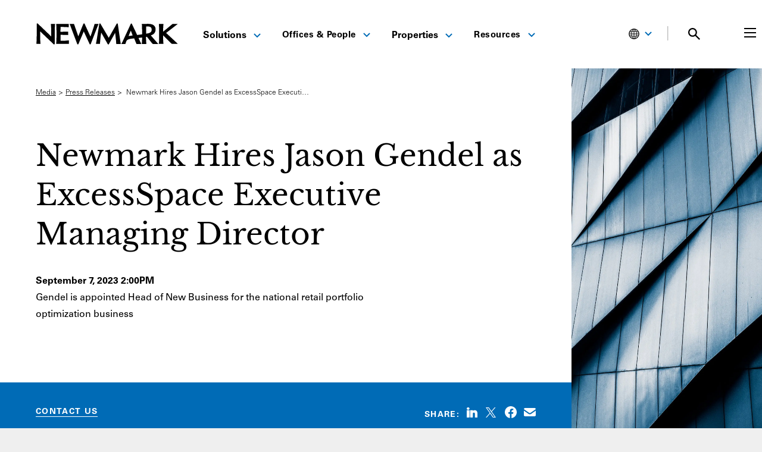

--- FILE ---
content_type: text/html; charset=UTF-8
request_url: https://www.nmrk.com/insights/press-releases/newmark-hires-jason-gendel-as-excessspace-executive-managing-director
body_size: 46233
content:
<!doctype html><html
lang="en-US"><head><meta
charset="utf-8"><meta
http-equiv="x-ua-compatible" content="ie=edge"><meta
name="viewport" content="width=device-width, initial-scale=1"><link
rel="apple-touch-icon-precomposed" sizes="57x57" href="/favicons/apple-icon-57x57.png"><link
rel="apple-touch-icon-precomposed" sizes="114x114" href="/favicons/apple-icon-114x114.png"><link
rel="apple-touch-icon-precomposed" sizes="72x72" href="/favicons/apple-icon-72x72.png"><link
rel="apple-touch-icon-precomposed" sizes="144x144" href="/favicons/apple-icon-144x144.png"><link
rel="apple-touch-icon-precomposed" sizes="60x60" href="/favicons/apple-icon-60x60.png"><link
rel="apple-touch-icon-precomposed" sizes="120x120" href="/favicons/apple-icon-120x120.png"><link
rel="apple-touch-icon-precomposed" sizes="76x76" href="/favicons/apple-icon-76x76.png"><link
rel="apple-touch-icon-precomposed" sizes="152x152" href="/favicons/apple-icon-152x152.png"><link
rel="icon" type="image/png" href="/favicons/favicon-96x96.png" sizes="96x96"><link
rel="icon" type="image/png" href="/favicons/favicon-32x32.png" sizes="32x32"><link
rel="icon" type="image/png" href="/favicons/favicon-16x16.png" sizes="16x16"><link
rel="alternate" type="application/rss+xml" href="/media/rss" title="Media RSS Feed"><meta
name="application-name" content="Newmark"/><meta
name="currentSite-handle" content="enUs"/><meta
name="currentSite-countryCode" content="US"/><meta
name="currentSite-language" content="en-US"/><meta
name="currentElement-id" content="1164163"/><meta
name="msapplication-TileColor" content="#FFFFFF" /><meta
name="msapplication-TileImage" content="/favicons/ms-icon-144x144.png" /><meta
name="msapplication-square70x70logo" content="/favicons/ms-icon-70x70.png" /><meta
name="msapplication-square150x150logo" content="/favicons/ms-icon-150x150.png" /><meta
name="msapplication-wide310x150logo" content="/favicons/mstile-310x150.png" /><meta
name="msapplication-square310x310logo" content="/favicons/ms-icon-310x310.png" /> <script
        id="usercentrics-cmp"
        src="https://web.cmp.usercentrics.eu/ui/loader.js"
        data-settings-id="RSa0tmwqjJN6Q9"
                async
    ></script>  <script>(function(w,d,s,l,i){w[l]=w[l]||[];w[l].push({'gtm.start':new Date().getTime(),event:'gtm.js'});var f=d.getElementsByTagName(s)[0],j=d.createElement(s),dl=l!='dataLayer'?'&l='+l:'';j.async=true;j.src='https://www.googletagmanager.com/gtm.js?id='+i+dl;f.parentNode.insertBefore(j,f);})(window,document,'script','dataLayer','GTM-KS7QS58L');</script>  <script type="module">!function(){const e=document.createElement("link").relList;if(!(e&&e.supports&&e.supports("modulepreload"))){for(const e of document.querySelectorAll('link[rel="modulepreload"]'))r(e);new MutationObserver((e=>{for(const o of e)if("childList"===o.type)for(const e of o.addedNodes)if("LINK"===e.tagName&&"modulepreload"===e.rel)r(e);else if(e.querySelectorAll)for(const o of e.querySelectorAll("link[rel=modulepreload]"))r(o)})).observe(document,{childList:!0,subtree:!0})}function r(e){if(e.ep)return;e.ep=!0;const r=function(e){const r={};return e.integrity&&(r.integrity=e.integrity),e.referrerpolicy&&(r.referrerPolicy=e.referrerpolicy),"use-credentials"===e.crossorigin?r.credentials="include":"anonymous"===e.crossorigin?r.credentials="omit":r.credentials="same-origin",r}(e);fetch(e.href,r)}}();</script> <script type="module" src="https://www.nmrk.com/assets/dist/index-0d903267.js" crossorigin onload="e=new CustomEvent(&#039;vite-script-loaded&#039;, {detail:{path: &#039;src/js/index.js&#039;}});document.dispatchEvent(e);"></script> <link
href="https://www.nmrk.com/assets/dist/index-9b91ca24.css" rel="stylesheet"> <script type="text/javascript">window.currentSiteHandle='enUs';window.environment='production';window.baseUrl='https://www.nmrk.com/';window.baseDomain='https://www.nmrk.com';window.basePath='/';window.mapToken='AIzaSyAalgPG2v-rB4fJZNygwmsz25a1DLAUQas';window.algoliaAppId='5EP10X9C13';window.algoliaSearchApiKey='b9135619f78bf538f0142a17544f0c64';window.algoliaIndexName='prod_entries';window.recaptchaSiteKey='6Lc_7_8UAAAAAM2u4QGnHipfjRpwnkB2x9rWx0bq';window.indexBuildoutProperties=true;window.searchImagePlaceholders={};window.searchImagePlaceholders.properties='/assets/images/properties-placeholder.png';window.translations={'All':"All",'FILTER':"FILTER",'Filters':"Filters",'In the News':"In the News",'Loading':"Loading",'No Results':"No Results",'Offices':"Offices",'Pages':"Pages",'People':"People",'Perspectives':"Perspectives",'Please try another search.':"Please try another search.",'Properties':"Properties",'Resources':"Resources",'Results':"Results",'Search Newmark':"Search Newmark",'Search Results':"Search Results",'Search':"Search",'See All Results':"See All Results",'Services':"Services",'Solutions':"Solutions",'Submit':"Submit",'Submitting...':"Submitting...",'Thought Leadership':"Thought Leadership",'for':"for",'result found':"result found",'results found':"results found"};window.dateFormats={"short":"M.D.YY","teaser":"MMM YYYY","formal":"MMMM D, YYYY","detailed":"MMMM D, YYYY h:mma"};window.customConfig=window.customConfig||{};window.customConfig.usercentricsServiceIds={"buildout":"2il3Buzqi2TFRA","ceros":"ymDHOkxA2WgC2R","facebook":"SJKM9Ns_ibQ","foleon":"qVgQ99N845n0JH","linkedin":"JQ2XQxIk","vimeo":"HyEX5Nidi-m","zoominfo":"XL7559yNs"};window.customConfig.usercentricsServiceNames={"azureBlobStorage":"Azure Blob Storage","buildout":"Buildout","ceros":"Ceros","companyPerceptive365":"Companyperceptive 365","facebook":"Facebook Connect","foleon":"Foleon","imgix":"Imgix","linkedin":"LinkedIn Insight Tag","realtyAds":"Realty Ads","vimeo":"Vimeo","zoominfo":"ZoomInfo"};</script> <title>Newmark Hires Jason Gendel as ExcessSpace Executive… | Newmark</title><meta
name="generator" content="SEOmatic"><meta
name="keywords" content="opportunities, collaborations, lead, expansion, identify, strategic, partnerships, growth, business, gendel, role"><meta
name="description" content="In his role, Gendel will identify strategic partnerships, collaborations and opportunities to lead growth and expansion opportunities for the business."><meta
name="referrer" content="no-referrer-when-downgrade"><meta
name="robots" content="all"><meta
content="165988852295" property="fb:profile_id"><meta
content="en_US" property="og:locale"><meta
content="Newmark" property="og:site_name"><meta
content="website" property="og:type"><meta
content="https://www.nmrk.com/insights/press-releases/newmark-hires-jason-gendel-as-excessspace-executive-managing-director" property="og:url"><meta
content="Newmark Hires Jason Gendel as ExcessSpace Executive Managing Director" property="og:title"><meta
content="In his role, Gendel will identify strategic partnerships, collaborations and opportunities to lead growth and expansion opportunities for the business." property="og:description"><meta
content="https://nmrk.imgix.net/uploads/fields/hero-image/Brand-32.jpg?auto=compress%2Cformat&amp;crop=focalpoint&amp;fit=crop&amp;fp-x=0.5&amp;fp-y=0.5&amp;h=630&amp;q=40&amp;w=1200&amp;s=7c120e186ea4bedfff31f4b2b9fb6e1f" property="og:image"><meta
content="1200" property="og:image:width"><meta
content="630" property="og:image:height"><meta
content="https://www.instagram.com/newmark/" property="og:see_also"><meta
content="https://www.linkedin.com/company/nmrk-cre" property="og:see_also"><meta
content="https://www.facebook.com/nmrk.cre" property="og:see_also"><meta
content="https://x.com/Newmark" property="og:see_also"><meta
name="twitter:card" content="summary_large_image"><meta
name="twitter:site" content="@Newmark"><meta
name="twitter:creator" content="@Newmark"><meta
name="twitter:title" content="Newmark Hires Jason Gendel as ExcessSpace Executive Managing Director"><meta
name="twitter:description" content="In his role, Gendel will identify strategic partnerships, collaborations and opportunities to lead growth and expansion opportunities for the business."><meta
name="twitter:image" content="https://nmrk.imgix.net/uploads/fields/hero-image/Brand-32.jpg?auto=compress%2Cformat&amp;crop=focalpoint&amp;fit=crop&amp;fp-x=0.5&amp;fp-y=0.5&amp;h=418&amp;q=40&amp;w=800&amp;s=9199e1c16065cf00cf3c31150b5b2d63"><meta
name="twitter:image:width" content="800"><meta
name="twitter:image:height" content="418"><link
href="https://www.nmrk.com/insights/press-releases/newmark-hires-jason-gendel-as-excessspace-executive-managing-director" rel="canonical"><link
href="https://www.nmrk.com/" rel="home"><link
href="https://www.nmrk.com/cpresources/6bf8ce10/css/front-end/plugin/freeform.css?v=1757969226" rel="stylesheet"><link
href="https://www.nmrk.com/cpresources/a826685f/_main.css?v=1769106814" rel="stylesheet"> <script
            type="text/plain"
            data-usercentrics="ZoomInfo"
        >(function(){var zi=document.createElement('script');zi.type='text/javascript';zi.async=true;zi.referrerPolicy='unsafe-url';zi.src='https://ws.zoominfo.com/pixel/6108695d6fe15e00132b1805';var s=document.getElementsByTagName('script')[0];s.parentNode.insertBefore(zi,s);})();</script> <link
rel="alternate" href="https://www.nmrk.com/insights/press-releases/newmark-hires-jason-gendel-as-excessspace-executive-managing-director" hreflang="x-default"></head><body
class="bg-grey ">
<noscript><iframe
src="https://www.googletagmanager.com/ns.html?id=GTM-KS7QS58L"
height="0" width="0" style="display:none;visibility:hidden"></iframe></noscript><div
id="app"><nav-menu
v-slot="scope" class="m-auto max-w-content sticky-header"><div
class="header-homepage-container nav-desktop:mr-0 md:pb-[15px]"><header
id="site-header" class="flex m-auto relative text-black items-center justify-between bg-white z-50 px-5 lg:px-15 max-w-content" :class="{' overflow-x-hidden' : scope.searchPreviewOpen }" :class="{'menu-open ' : scope.menuOpen === true }"><div
class="flex items-center md:mt-[13px] w-3/4 nav-desktop:flex-1"><div
class="flex items-center h-full brand nav-desktop:w-1/4">
<a
class="block bg-center bg-no-repeat bg-contain brand-link" href="https://www.nmrk.com/"></a></div><nav
class="hidden relative justify-between w-3/4 h-full md:mt-[6px] nav-desktop:flex"><ul
class="flex items-center flex-grow h-full pl-8 header-menu header-menu--main nav-desktop:pl-4 py-4" role="menubar" aria-label="Main Menu"><li
id="menuItem-1" @mouseover="scope.closeMenu('mobile')" class="relative js-nav-items header-menu__item " role="none">
<a
@focus="scope.removeFocusState"
href="https://www.nmrk.com/services"
role="menuitem"
class="mx-4 py-12 text-base text-center xl:mx-4 line-height-normal font-sansBold hover:text-blue-brand hover:border-0 border-blue-brand nav-item"
>
Solutions
<span
class="inline-block ml-2 origin-center transform rotate-0 header-menu__icon text-blue-brand hover:rotate-180"><svg
width="12" height="8" viewBox="0 0 12 8" fill="none" xmlns="http://www.w3.org/2000/svg">
<path
d="M11 1L6 6L1 1" stroke="currentColor" stroke-width="2" />
</svg>
</span>
</a><div
class="fixed left-0 right-0 top-[107px] max-w-content m-auto header-menu-sub__wrapper" id="dropdown-1"><div
class="pb-8 mt-2 text-sm font-sansLight header-menu-sub"><div
class="flex gap-5 px-5 py-5 lg:px-15 "><div
class="flex flex-col justify-between w-1/4 -ml-2 pl-2 overflow-x-hidden"><div><h3 class="" role="none">
<a
class="font-serif text-epsilon text-xxl block py-2 full hover:border-0 no-hover-underline group"
href="https://www.nmrk.com/services/investor-solutions"
role="menuitem"
>
Investor Solutions
</a></h3><ul><li
class=" -mx-2 my-2" role="none">
<a
class="px-2 py-2 full hover:border-0 no-hover-underline hover:bg-grey hover:text-blue-brand"
href="https://www.nmrk.com/services/investor-solutions/accounting-reporting"
role="menuitem"
>
Accounting &amp; Reporting
</a></li><li
class=" -mx-2 my-2" role="none">
<a
class="px-2 py-2 full hover:border-0 no-hover-underline hover:bg-grey hover:text-blue-brand"
href="https://www.nmrk.com/services/investor-solutions/agency-leasing"
role="menuitem"
>
Agency Leasing
</a></li><li
class=" -mx-2 my-2" role="none">
<a
class="px-2 py-2 full hover:border-0 no-hover-underline hover:bg-grey hover:text-blue-brand"
href="https://www.nmrk.com/services/investor-solutions/capital-markets"
role="menuitem"
>
Capital Markets
</a></li><li
class=" -mx-2 my-2" role="none">
<a
class="px-2 py-2 full hover:border-0 no-hover-underline hover:bg-grey hover:text-blue-brand"
href="https://www.nmrk.com/services/investor-solutions/lease-administration"
role="menuitem"
>
Lease Administration
</a></li><li
class=" -mx-2 my-2" role="none">
<a
class="px-2 py-2 full hover:border-0 no-hover-underline hover:bg-grey hover:text-blue-brand"
href="https://www.nmrk.com/services/investor-solutions/program-project-management"
role="menuitem"
>
Program &amp; Project Management
</a></li><li
class=" -mx-2 my-2" role="none">
<a
class="px-2 py-2 full hover:border-0 no-hover-underline hover:bg-grey hover:text-blue-brand"
href="https://www.nmrk.com/services/investor-solutions/property-management"
role="menuitem"
>
Property Management
</a></li><li
class=" -mx-2 my-2" role="none">
<a
class="px-2 py-2 full hover:border-0 no-hover-underline hover:bg-grey hover:text-blue-brand"
href="https://www.nmrk.com/services/investor-solutions/valuation-and-advisory"
role="menuitem"
>
Valuation &amp; Advisory
</a></li></ul></div><div>
<a
class="mt-4 text-link-animated !text-black text-theta text-link-animated-right"
href="https://www.nmrk.com/services/investor-solutions"
role="menuitem"
>
All Investor Solutions
</a></div></div><div
class="flex flex-col justify-between w-1/4 -ml-2 pl-2 overflow-x-hidden"><div><h3 class="" role="none">
<a
class="font-serif text-epsilon text-xxl block py-2 full hover:border-0 no-hover-underline group"
href="https://www.nmrk.com/services/occupier-solutions"
role="menuitem"
>
Occupier Solutions
</a></h3><ul><li
class=" -mx-2 my-2" role="none">
<a
class="px-2 py-2 full hover:border-0 no-hover-underline hover:bg-grey hover:text-blue-brand"
href="https://www.nmrk.com/services/occupier-solutions/facilities-management"
role="menuitem"
>
Facilities Management
</a></li><li
class=" -mx-2 my-2" role="none">
<a
class="px-2 py-2 full hover:border-0 no-hover-underline hover:bg-grey hover:text-blue-brand"
href="https://www.nmrk.com/services/occupier-solutions/global-strategy-consulting"
role="menuitem"
>
Global Strategy Consulting
</a></li><li
class=" -mx-2 my-2" role="none">
<a
class="px-2 py-2 full hover:border-0 no-hover-underline hover:bg-grey hover:text-blue-brand"
href="https://www.nmrk.com/services/occupier-solutions/lease-administration-and-management"
role="menuitem"
>
Lease Administration
</a></li><li
class=" -mx-2 my-2" role="none">
<a
class="px-2 py-2 full hover:border-0 no-hover-underline hover:bg-grey hover:text-blue-brand"
href="https://www.nmrk.com/services/investor-solutions/program-project-management"
role="menuitem"
>
Program &amp; Project Management
</a></li><li
class=" -mx-2 my-2" role="none">
<a
class="px-2 py-2 full hover:border-0 no-hover-underline hover:bg-grey hover:text-blue-brand"
href="https://www.nmrk.com/services/occupier-solutions/tenant-representation"
role="menuitem"
>
Tenant Representation
</a></li><li
class=" -mx-2 my-2" role="none">
<a
class="px-2 py-2 full hover:border-0 no-hover-underline hover:bg-grey hover:text-blue-brand"
href="https://www.nmrk.com/services/occupier-solutions/transaction-management"
role="menuitem"
>
Transaction Management
</a></li><li
class=" -mx-2 my-2" role="none">
<a
class="px-2 py-2 full hover:border-0 no-hover-underline hover:bg-grey hover:text-blue-brand"
href="https://www.nmrk.com/services/occupier-solutions/workplace-strategy-and-human-experience"
role="menuitem"
>
Workplace Strategy
</a></li></ul></div><div>
<a
class="mt-4 text-link-animated !text-black text-theta text-link-animated-right"
href="https://www.nmrk.com/services/occupier-solutions"
role="menuitem"
>
All Occupier Solutions
</a></div></div><div
class="flex flex-col justify-between w-1/4 -ml-2 pl-2 overflow-x-hidden"><div><h3 class="" role="none">
<a
class="font-serif text-epsilon text-xxl block py-2 full hover:border-0 no-hover-underline group"
href="https://www.nmrk.com/services/property-types"
role="menuitem"
>
Property Types
</a></h3><ul><li
class=" -mx-2 my-2" role="none">
<a
class="px-2 py-2 full hover:border-0 no-hover-underline hover:bg-grey hover:text-blue-brand"
href="https://www.nmrk.com/services/industries/automotive"
role="menuitem"
>
Automotive
</a></li><li
class=" -mx-2 my-2" role="none">
<a
class="px-2 py-2 full hover:border-0 no-hover-underline hover:bg-grey hover:text-blue-brand"
href="https://www.nmrk.com/services/property-types/data-center"
role="menuitem"
>
Data Center
</a></li><li
class=" -mx-2 my-2" role="none">
<a
class="px-2 py-2 full hover:border-0 no-hover-underline hover:bg-grey hover:text-blue-brand"
href="https://www.nmrk.com/services/property-types/industrial-and-logistics-services"
role="menuitem"
>
Industrial &amp; Logistics
</a></li><li
class=" -mx-2 my-2" role="none">
<a
class="px-2 py-2 full hover:border-0 no-hover-underline hover:bg-grey hover:text-blue-brand"
href="https://www.nmrk.com/services/property-types/multifamily-capital-markets"
role="menuitem"
>
Multifamily
</a></li><li
class=" -mx-2 my-2" role="none">
<a
class="px-2 py-2 full hover:border-0 no-hover-underline hover:bg-grey hover:text-blue-brand"
href="https://www.nmrk.com/services/property-types/office"
role="menuitem"
>
Office
</a></li><li
class=" -mx-2 my-2" role="none">
<a
class="px-2 py-2 full hover:border-0 no-hover-underline hover:bg-grey hover:text-blue-brand"
href="https://www.nmrk.com/services/property-types/retail-services"
role="menuitem"
>
Retail
</a></li></ul></div><div>
<a
class="mt-4 text-link-animated !text-black text-theta text-link-animated-right"
href="https://www.nmrk.com/services/property-types"
role="menuitem"
>
All Property Types
</a></div></div><div
class="flex flex-col justify-between w-1/4 -ml-2 pl-2 overflow-x-hidden"><div><h3 class="" role="none">
<a
class="font-serif text-epsilon text-xxl block py-2 full hover:border-0 no-hover-underline group"
href="https://www.nmrk.com/services/industries"
role="menuitem"
>
Industries
</a></h3><ul><li
class=" -mx-2 my-2" role="none">
<a
class="px-2 py-2 full hover:border-0 no-hover-underline hover:bg-grey hover:text-blue-brand"
href="https://www.nmrk.com/services/industries/financial-services"
role="menuitem"
>
Financial Services
</a></li><li
class=" -mx-2 my-2" role="none">
<a
class="px-2 py-2 full hover:border-0 no-hover-underline hover:bg-grey hover:text-blue-brand"
href="https://www.nmrk.com/services/industries/healthcare"
role="menuitem"
>
Healthcare
</a></li><li
class=" -mx-2 my-2" role="none">
<a
class="px-2 py-2 full hover:border-0 no-hover-underline hover:bg-grey hover:text-blue-brand"
href="https://www.nmrk.com/services/industries/law-firms"
role="menuitem"
>
Law Firms
</a></li><li
class=" -mx-2 my-2" role="none">
<a
class="px-2 py-2 full hover:border-0 no-hover-underline hover:bg-grey hover:text-blue-brand"
href="https://www.nmrk.com/services/industries/life-sciences"
role="menuitem"
>
Life Sciences
</a></li><li
class=" -mx-2 my-2" role="none">
<a
class="px-2 py-2 full hover:border-0 no-hover-underline hover:bg-grey hover:text-blue-brand"
href="https://www.nmrk.com/services/industries/public-sector"
role="menuitem"
>
Public Sector
</a></li><li
class=" -mx-2 my-2" role="none">
<a
class="px-2 py-2 full hover:border-0 no-hover-underline hover:bg-grey hover:text-blue-brand"
href="https://www.nmrk.com/services/industries/technology-media-telecommunications"
role="menuitem"
>
Technology, Media &amp; Telecommunications
</a></li></ul></div><div>
<a
class="mt-4 text-link-animated !text-black text-theta text-link-animated-right"
href="https://www.nmrk.com/services/industries"
role="menuitem"
>
All Industries
</a></div></div></div></div></div></li><li
id="menuItem-2" @mouseover="scope.closeMenu('mobile')" class="relative js-nav-items header-menu__item " role="none">
<button
@focus="scope.removeFocusState"
@click="scope.toggleFocusState('menuItem-2')"
aria-controls="dropdown-2"
class="mx-4 py-12 text-theta text-center focus:outline-brand-blue header-menu__button xl:mx-5 hover:text-blue-brand hover:border-0 border-blue-brand nav-item"
>
Offices &amp; People
<span
class="inline-block ml-2 origin-center transform rotate-0 header-menu__icon text-blue-brand hover:rotate-180"><svg
width="12" height="8" viewBox="0 0 12 8" fill="none" xmlns="http://www.w3.org/2000/svg">
<path
d="M11 1L6 6L1 1" stroke="currentColor" stroke-width="2" />
</svg>
</span>
</button><div
class="fixed pt-2 top-[107px] header-menu-sub__wrapper" id="dropdown-2"><ul
class="py-3 text-sm font-sansLight header-menu-sub min-w-75"><li
class="block px-5 py-2 full hover:border-0 no-hover-underline font-sansBold is-heading " role="none">
<span
role="menuitem">Offices</span></li><li
class="" role="none">
<a
class="block px-5 py-2 full hover:border-0 no-hover-underline hover:bg-grey hover:text-blue-brand"
href="https://www.nmrk.com/offices"
role="menuitem"
>
Global
</a></li><li
class="" role="none">
<a
class="block px-5 py-2 full hover:border-0 no-hover-underline hover:bg-grey hover:text-blue-brand"
href="https://www.nmrk.com/offices/search?region=United%20States"
role="menuitem"
>
United States
</a></li><li
class="" role="none">
<a
class="block px-5 py-2 full hover:border-0 no-hover-underline hover:bg-grey hover:text-blue-brand"
href="https://www.nmrk.com/offices/search?region=Asia-Pacific"
role="menuitem"
>
Asia-Pacific
</a></li><li
class="" role="none">
<a
class="block px-5 py-2 full hover:border-0 no-hover-underline hover:bg-grey hover:text-blue-brand"
href="https://www.nmrk.com/region/canada"
role="menuitem"
>
Canada
</a></li><li
class="" role="none">
<a
class="block px-5 py-2 full hover:border-0 no-hover-underline hover:bg-grey hover:text-blue-brand"
href="https://www.nmrk.com/offices/search?region=Europe"
role="menuitem"
>
Europe
</a></li><li
class="" role="none">
<a
class="block px-5 py-2 full hover:border-0 no-hover-underline hover:bg-grey hover:text-blue-brand"
href="https://www.nmrk.com/region/latin-america"
role="menuitem"
>
Latin America
</a></li><li
class="" role="none">
<a
class="block px-5 py-2 full hover:border-0 no-hover-underline hover:bg-grey hover:text-blue-brand"
href="https://www.nmrk.com/offices/search?region=Middle%20East"
role="menuitem"
>
Middle East
</a></li><hr
class="h-px mx-5 my-2 border-0 bg-grey-border"><li
class="block px-5 py-2 full hover:border-0 no-hover-underline font-sansBold is-heading " role="none">
<span
role="menuitem">Our People</span></li><li
class="" role="none">
<a
class="block px-5 py-2 full hover:border-0 no-hover-underline hover:bg-grey hover:text-blue-brand"
href="https://www.nmrk.com/people"
role="menuitem"
>
Search
</a></li><li
class="" role="none">
<a
class="block px-5 py-2 full hover:border-0 no-hover-underline hover:bg-grey hover:text-blue-brand"
href="https://www.nmrk.com/leadership-team#executive-officers"
role="menuitem"
>
Executive Officers
</a></li><li
class="" role="none">
<a
class="block px-5 py-2 full hover:border-0 no-hover-underline hover:bg-grey hover:text-blue-brand"
href="https://www.nmrk.com/leadership-team#board-of-directors"
role="menuitem"
>
Board of Directors
</a></li><li
class="" role="none">
<a
class="block px-5 py-2 full hover:border-0 no-hover-underline hover:bg-grey hover:text-blue-brand"
href="https://www.nmrk.com/leadership-team#corporate-management"
role="menuitem"
>
Corporate Management
</a></li></ul></div></li><li
id="menuItem-3" @mouseover="scope.closeMenu('mobile')" class="relative js-nav-items header-menu__item " role="none">
<a
@focus="scope.removeFocusState"
href="https://www.nmrk.com/properties"
role="menuitem"
class="mx-4 py-12 text-base text-center xl:mx-4 line-height-normal font-sansBold hover:text-blue-brand hover:border-0 border-blue-brand nav-item"
>
Properties
<span
class="inline-block ml-2 origin-center transform rotate-0 header-menu__icon text-blue-brand hover:rotate-180"><svg
width="12" height="8" viewBox="0 0 12 8" fill="none" xmlns="http://www.w3.org/2000/svg">
<path
d="M11 1L6 6L1 1" stroke="currentColor" stroke-width="2" />
</svg>
</span>
</a><div
class="fixed pt-2 top-[107px] header-menu-sub__wrapper" id="dropdown-3"><ul
class="py-3 text-sm font-sansLight header-menu-sub min-w-75"><li
class="block px-5 py-2 full hover:border-0 no-hover-underline font-sansBold is-heading " role="none">
<span
role="menuitem">For Sale or Lease</span></li><li
class="" role="none">
<a
class="block px-5 py-2 full hover:border-0 no-hover-underline hover:bg-grey hover:text-blue-brand"
href="https://www.nmrk.com/properties?saleOrLease=sale"
role="menuitem"
>
For Sale
</a></li><li
class="" role="none">
<a
class="block px-5 py-2 full hover:border-0 no-hover-underline hover:bg-grey hover:text-blue-brand"
href="https://www.nmrk.com/properties?saleOrLease=lease"
role="menuitem"
>
For Lease
</a></li><hr
class="h-px mx-5 my-2 border-0 bg-grey-border"><li
class="block px-5 py-2 full hover:border-0 no-hover-underline font-sansBold is-heading " role="none">
<span
role="menuitem">Properties by Asset Type</span></li><li
class="" role="none">
<a
class="block px-5 py-2 full hover:border-0 no-hover-underline hover:bg-grey hover:text-blue-brand"
href="https://www.nmrk.com/properties?propertyTypes=8"
role="menuitem"
>
Hospitality
</a></li><li
class="" role="none">
<a
class="block px-5 py-2 full hover:border-0 no-hover-underline hover:bg-grey hover:text-blue-brand"
href="https://www.nmrk.com/properties?propertyTypes=3"
role="menuitem"
>
Industrial
</a></li><li
class="" role="none">
<a
class="block px-5 py-2 full hover:border-0 no-hover-underline hover:bg-grey hover:text-blue-brand"
href="https://www.nmrk.com/properties?propertyTypes=5"
role="menuitem"
>
Land
</a></li><li
class="" role="none">
<a
class="block px-5 py-2 full hover:border-0 no-hover-underline hover:bg-grey hover:text-blue-brand"
href="https://www.nmrk.com/properties/multifamily"
role="menuitem"
>
Multifamily
</a></li><li
class="" role="none">
<a
class="block px-5 py-2 full hover:border-0 no-hover-underline hover:bg-grey hover:text-blue-brand"
href="https://www.nmrk.com/properties?propertyTypes=1"
role="menuitem"
>
Office
</a></li><li
class="" role="none">
<a
class="block px-5 py-2 full hover:border-0 no-hover-underline hover:bg-grey hover:text-blue-brand"
href="https://www.nmrk.com/properties?propertyTypes=2"
role="menuitem"
>
Retail
</a></li><li
class="" role="none">
<a
class="block px-5 py-2 full hover:border-0 no-hover-underline hover:bg-grey hover:text-blue-brand"
href="https://www.nmrk.com/properties?propertyTypes=7"
role="menuitem"
>
Special Purpose
</a></li></ul></div></li><li
id="menuItem-4" @mouseover="scope.closeMenu('mobile')" class="relative js-nav-items header-menu__item " role="none">
<button
@focus="scope.removeFocusState"
@click="scope.toggleFocusState('menuItem-4')"
aria-controls="dropdown-4"
class="mx-4 py-12 text-theta text-center focus:outline-brand-blue header-menu__button xl:mx-5 hover:text-blue-brand hover:border-0 border-blue-brand nav-item"
>
Resources
<span
class="inline-block ml-2 origin-center transform rotate-0 header-menu__icon text-blue-brand hover:rotate-180"><svg
width="12" height="8" viewBox="0 0 12 8" fill="none" xmlns="http://www.w3.org/2000/svg">
<path
d="M11 1L6 6L1 1" stroke="currentColor" stroke-width="2" />
</svg>
</span>
</button><div
class="fixed pt-2 top-[107px] header-menu-sub__wrapper" id="dropdown-4"><ul
class="py-3 text-sm font-sansLight header-menu-sub min-w-75"><li
class=" font-sansBold" role="none">
<a
class="block px-5 py-2 full hover:border-0 no-hover-underline hover:bg-grey hover:text-blue-brand font-sansBold"
href="https://www.nmrk.com/insights"
role="menuitem"
>
Insights
</a></li><li
class="" role="none">
<a
class="block px-5 py-2 full hover:border-0 no-hover-underline hover:bg-grey hover:text-blue-brand"
href="https://www.nmrk.com/insights?type=Thought%20Leadership"
role="menuitem"
>
Thought Leadership
</a></li><li
class="" role="none">
<a
class="block px-5 py-2 full hover:border-0 no-hover-underline hover:bg-grey hover:text-blue-brand"
href="https://www.nmrk.com/insights?type=Market%20Reports"
role="menuitem"
>
Market Reports
</a></li><hr
class="h-px mx-5 my-2 border-0 bg-grey-border"><li
class=" font-sansBold" role="none">
<a
class="block px-5 py-2 full hover:border-0 no-hover-underline hover:bg-grey hover:text-blue-brand font-sansBold"
href="https://www.nmrk.com/media/search"
role="menuitem"
>
Media
</a></li><li
class="" role="none">
<a
class="block px-5 py-2 full hover:border-0 no-hover-underline hover:bg-grey hover:text-blue-brand"
href="https://www.nmrk.com/media/search?type=In%20the%20News"
role="menuitem"
>
In the News
</a></li><li
class="" role="none">
<a
class="block px-5 py-2 full hover:border-0 no-hover-underline hover:bg-grey hover:text-blue-brand"
href="https://ir.nmrk.com"
role="menuitem"
>
Investor Relations
</a></li><li
class="" role="none">
<a
class="block px-5 py-2 full hover:border-0 no-hover-underline hover:bg-grey hover:text-blue-brand"
href="https://www.nmrk.com/media/search?type=Press%20Releases"
role="menuitem"
>
Press Releases
</a></li><hr
class="h-px mx-5 my-2 border-0 bg-grey-border"><li
class=" font-sansBold" role="none">
<a
class="block px-5 py-2 full hover:border-0 no-hover-underline hover:bg-grey hover:text-blue-brand "
href="/perspectives"
role="menuitem"
>
Perspectives
</a></li></ul></div></li></ul></nav></div><div
class="relative w-1/4 nav-desktop:static nav-desktop:w-auto"><ul
class="flex items-center justify-end header-menu header-menu--main min-[1300px]:mr-[50px] md:mt-[13px] "><li
class="hidden 1440:block">
<a
href="https://login.nmrk.com/"
class="mx-2 text-sm text-center uppercase xl:mx-4 line-height-normal font-sans bg-blue-brand rounded pl-2 pr-4 pt-2 pb-1 text-white align-center hover:underline focus:underline hover:border-0 border-blue-brand nav-item !decoration-white"
>
<svg
class="inline-block -mt-1 pr-1" version="1.0" width="19px" height="15px" viewBox="0 0 251 201" preserveAspectRatio="xMidYMid meet" xmlns="http://www.w3.org/2000/svg">
<defs></defs>
<g
fill="#FFFFFF" transform="matrix(1.490481, 0, 0, 1.490481, -63.191387, -49.367352)" style="">
<path
d="M117.75 164.50 c-21.05 -1.95 -40.45 -15.40 -50.15 -34.75 -8.15 -16.40 -8.60 -38.85 -1.10 -56 5.60 -12.75 16.05 -23.90 28.40 -30.35 9.80 -5.15 17.95 -7.05 30.35 -7.05 9.20 0 14.20 0.70 21 2.90 8.90 2.90 17.65 8.25 24.40 14.90 5.70 5.60 8.85 10.05 12.30 17.10 4.75 9.75 6.05 15.20 6.40 26.95 0.15 5.30 0.05 9.80 -0.30 12.25 -2.20 14.15 -8.10 25.95 -17.75 35.75 -13.80 14 -32.10 20.25 -53.55 18.30z m20.25 -9.50 c4.25 -1.15 11.95 -4.20 14.20 -5.70 l1.20 -0.75 -0.90 -4.15 c-2.85 -12.90 -9.35 -24 -17.15 -29.35 -2.05 -1.35 -2.15 -1.40 -5.95 -0.90 -2.65 0.35 -5.15 0.35 -7.75 0 -3.75 -0.50 -3.95 -0.50 -5.85 0.75 -6.20 3.95 -11.55 11.50 -15 21.10 -1.25 3.45 -3.30 11.05 -3.30 12.30 0 1.30 10.70 5.70 17.60 7.20 6.30 1.35 16.70 1.15 22.90 -0.50z m-45.90 -20.75 c2.55 -8.45 6.95 -16.25 12.50 -22.05 l2.90 -3 -3.20 -3.25 c-3.55 -3.65 -6.50 -9.05 -7.30 -13.40 -0.75 -4.05 -0.60 -12.40 0.25 -15.75 2.60 -9.95 10.95 -17.95 21 -20.05 4.45 -0.95 10.05 -0.95 14.40 0 10.45 2.20 18.90 10.65 21.10 21.10 2.30 10.70 -0.60 21.60 -7.40 28.30 l-3.10 3 2.80 2.80 c6.35 6.40 11.70 16.75 14.15 27.50 0.40 1.70 0.85 3.25 0.95 3.40 0.35 0.30 6.15 -5.65 8.55 -8.80 4.80 -6.35 8.40 -13.95 10.40 -21.90 1.60 -6.40 1.55 -17.10 -0.05 -23.40 -1.90 -7.45 -4.75 -13.70 -9.20 -20.25 -2.20 -3.25 -9.05 -10.20 -12.85 -13 -22.45 -16.60 -51.75 -14.25 -71.75 5.75 -8.50 8.50 -14.15 19.25 -16.20 30.95 -0.75 4.20 -0.70 13.05 0.15 17.40 2.25 11.60 8.45 23.25 16.60 30.90 l2.90 2.75 0.45 -2 c0.25 -1.10 1.10 -4.25 1.95 -7z m41.60 -30.45 c6.25 -3.05 10.85 -9 12.25 -15.90 0.70 -3.40 -0.20 -8.15 -2.30 -12.05 -4.10 -7.50 -13.80 -12.80 -20.80 -11.35 -5.90 1.20 -11.70 5.10 -14.75 9.85 -1.95 3.10 -3.60 8 -3.60 10.85 0 5.60 3.75 12.45 8.90 16.40 6.40 4.85 13.40 5.65 20.30 2.20z"></path>
</g>
</svg>Login
</a></li><li
class="mx-2 text-2xl hidden 1440:block xl:mx-4 text-grey-border">|</li><li
class="hidden 1200:block font-sansLight text-sm"></li><li>
<a
href="https://www.nmrk.com/global-sites" class="items-baseline hidden 1200:items-center 1200:flex text-md" @click.prevent="scope.handleCountrySelector">
<span
class="w-5 h-5 header-menu__icon"><svg
width="100%" height="100%" viewBox="0 0 15 15" fill="none" xmlns="http://www.w3.org/2000/svg">
<path
fill-rule="evenodd"
clip-rule="evenodd"
d="M7.49996 1.80002C4.35194 1.80002 1.79996 4.352 1.79996 7.50002C1.79996 10.648 4.35194 13.2 7.49996 13.2C10.648 13.2 13.2 10.648 13.2 7.50002C13.2 4.352 10.648 1.80002 7.49996 1.80002ZM0.899963 7.50002C0.899963 3.85494 3.85488 0.900024 7.49996 0.900024C11.145 0.900024 14.1 3.85494 14.1 7.50002C14.1 11.1451 11.145 14.1 7.49996 14.1C3.85488 14.1 0.899963 11.1451 0.899963 7.50002Z"
fill="currentColor"
/>
<path
fill-rule="evenodd"
clip-rule="evenodd"
d="M13.4999 7.89998H1.49994V7.09998H13.4999V7.89998Z"
fill="currentColor"
/>
<path
fill-rule="evenodd"
clip-rule="evenodd"
d="M7.09991 13.5V1.5H7.89991V13.5H7.09991zM10.375 7.49998C10.375 5.32724 9.59364 3.17778 8.06183 1.75656L8.53793 1.24341C10.2396 2.82218 11.075 5.17273 11.075 7.49998 11.075 9.82724 10.2396 12.1778 8.53793 13.7566L8.06183 13.2434C9.59364 11.8222 10.375 9.67273 10.375 7.49998zM3.99969 7.5C3.99969 5.17611 4.80786 2.82678 6.45768 1.24719L6.94177 1.75281C5.4582 3.17323 4.69969 5.32389 4.69969 7.5 4.6997 9.67611 5.45822 11.8268 6.94179 13.2472L6.45769 13.7528C4.80788 12.1732 3.9997 9.8239 3.99969 7.5z"
fill="currentColor"
/>
<path
fill-rule="evenodd"
clip-rule="evenodd"
d="M7.49996 3.95801C9.66928 3.95801 11.8753 4.35915 13.3706 5.19448 13.5394 5.28875 13.5998 5.50197 13.5055 5.67073 13.4113 5.83948 13.198 5.89987 13.0293 5.8056 11.6794 5.05155 9.60799 4.65801 7.49996 4.65801 5.39192 4.65801 3.32052 5.05155 1.97064 5.8056 1.80188 5.89987 1.58866 5.83948 1.49439 5.67073 1.40013 5.50197 1.46051 5.28875 1.62927 5.19448 3.12466 4.35915 5.33063 3.95801 7.49996 3.95801zM7.49996 10.85C9.66928 10.85 11.8753 10.4488 13.3706 9.6135 13.5394 9.51924 13.5998 9.30601 13.5055 9.13726 13.4113 8.9685 13.198 8.90812 13.0293 9.00238 11.6794 9.75643 9.60799 10.15 7.49996 10.15 5.39192 10.15 3.32052 9.75643 1.97064 9.00239 1.80188 8.90812 1.58866 8.9685 1.49439 9.13726 1.40013 9.30601 1.46051 9.51924 1.62927 9.6135 3.12466 10.4488 5.33063 10.85 7.49996 10.85z"
fill="currentColor"
/>
</svg>
</span>
<span
class="inline-block ml-2 origin-center transform rotate-0 header-menu__icon text-blue-brand"><svg
width="12" height="8" viewBox="0 0 12 8" fill="none" xmlns="http://www.w3.org/2000/svg">
<path
d="M11 1L6 6L1 1" stroke="currentColor" stroke-width="2" />
</svg>
</span>
</a>
<transition
name="fade"><section
v-if="scope.regionMenuOpen"
v-cloak
data-module="region-overlay"
class="fixed top-0 left-0 z-50 flex w-full h-screen overflow-hidden bg-white 1200:flex md:items-center md:justify-center text-grey-evil overflow-y-auto"
>
<button
class="absolute top-8 right-8" @click.prevent="scope.regionCloseMenu"><svg
width="16px" height="16px" viewBox="0 0 16 16" version="1.1" xmlns="http://www.w3.org/2000/svg" xmlns:xlink="http://www.w3.org/1999/xlink">
<g
id="Symbols" stroke="none" stroke-width="1" fill="none" fill-rule="evenodd" stroke-linecap="square">
<g
id="molecule-/-mobile-/-function-/-applied-filter" transform="translate(-144.000000, -20.000000)" stroke="#000000">
<g
transform="translate(42.000000, 15.000000)" id="Group">
<g>
<g
id="atom-/-icon-/-close-/-positive" transform="translate(104.000000, 7.000000)">
<g
id="Line">
<path
d="M11.6328458,0 L0.132845811,12" stroke-width="2"></path>
<path
d="M11.75,0.117154189 L0.25,12.1171542" stroke-width="2" transform="translate(6.000000, 6.117154) rotate(-90.000000) translate(-6.000000, -6.117154) "></path>
</g>
</g>
</g>
</g>
</g>
</g>
</svg>
</button><div
class="flex flex-col w-full max-w-5xl lg:justify-center md:m-auto px-11"><div
class="text-left"><div
class="inline-flex items-center order-1 text-base text-black mt-14 sm:text-base md:flex md:items-center md:text-2xl font-sansBold">
<span
class="mr-2">Select your Location</span></div><nav
class="order-2 pt-5 mt-2 mb-20 text-left normal-case border-t border-t-4 sm:pt-10 sm:mt-7 border-grey-border" aria-labelledby="regionMenu"><div
class="mb-8"><div
class="text-xl text-black font-sansBold">Americas</div><div
class="sr-only">Country Selector</div><ul
class="grid grid-cols-1 xs:grid-cols-2 md:grid-cols-4"><li
class="flex mt-5 md:mb-12 text-grey-evil item-start js-region-item" data-region-title="Argentina">
<span
class="w-5 mr-3">
<picture>
<img
src="data:image/svg+xml;charset=utf-8,%3Csvg%20xmlns%3D%27http%3A%2F%2Fwww.w3.org%2F2000%2Fsvg%27%20width%3D%271%27%20height%3D%271%27%20style%3D%27background%3Atransparent%27%2F%3E"
loading="lazy"             class="icon"
style=""
srcset="https://nmrk.imgix.net/uploads/images/icons/Argentina.png?auto=compress%2Cformat&amp;fit=clip&amp;q=40&amp;w=80&amp;s=a9dd0949b474d641781cd6fb3a876bbf 80w, https://nmrk.imgix.net/uploads/images/icons/Argentina.png?auto=compress%2Cformat&amp;fit=clip&amp;q=40&amp;w=40&amp;s=11a988eed607e2ced8f1487bdae07fa6 40w, https://nmrk.imgix.net/uploads/images/icons/Argentina.png?auto=compress%2Cformat&amp;fit=clip&amp;q=40&amp;w=20&amp;s=d9540ad24d43cf0c6353476349d7fad5 20w"
width="80"
height="41"
alt="Argentina">
</picture>
</span><div>
<a
class="text-black flex items-baseline mb-1 text-base leading-none md:text-xl no-hover-underline hover:text-blue-brand"
href="https://www.nmrk.com.ar/" target="_blank"
onclick="gtag('event', 'click-country', { 'event_category': 'country-menu', 'event_label': 'Argentina' });"
>
<span
class="">Argentina</span>
<span
class="w-2 ml-2 md:w-3"><svg
class="w-full" viewBox="0 0 14 15" fill="none" xmlns="http://www.w3.org/2000/svg">
<mask
id="path-1-inside-1_1343_171" fill="white">
<rect
x="-7.62939e-06" y="2.22394" width="12.1054" height="12.1054" rx="1.0376"/>
</mask>
<rect
x="-7.62939e-06" y="2.22394" width="12.1054" height="12.1054" rx="1.0376" stroke="#4F4F4F" stroke-width="2.76694" mask="url(#path-1-inside-1_1343_171)"/>
<rect
x="5.87972" y="0.148743" width="7.95496" height="7.95496" fill="white"/>
<path
d="M12.797 1.5322L4.84204 9.48716" stroke="#4F4F4F" stroke-width="1.38347"/>
<path
d="M13.4889 1.5322H8.99266" stroke="#4F4F4F" stroke-width="1.38347"/>
<path
d="M12.7971 5.50968L12.7971 1.5322" stroke="#4F4F4F" stroke-width="1.38347"/>
</svg>
</span>
</a><p
class="pt-2 text-sm leading-none border-t-1 md:text-base border-grey-border">Argentina</p></div></li><li
class="flex mt-5 md:mb-12 text-grey-evil item-start js-region-item" data-region-title="Brazil">
<span
class="w-5 mr-3">
<picture>
<img
src="data:image/svg+xml;charset=utf-8,%3Csvg%20xmlns%3D%27http%3A%2F%2Fwww.w3.org%2F2000%2Fsvg%27%20width%3D%271%27%20height%3D%271%27%20style%3D%27background%3Atransparent%27%2F%3E"
loading="lazy"             class="icon"
style=""
srcset="https://nmrk.imgix.net/uploads/images/icons/brazil.png?auto=compress%2Cformat&amp;fit=clip&amp;q=40&amp;w=80&amp;s=09477181b4bc19a512c8b9ffc7e21acf 80w, https://nmrk.imgix.net/uploads/images/icons/brazil.png?auto=compress%2Cformat&amp;fit=clip&amp;q=40&amp;w=40&amp;s=4c785ca0b581771de36f40eab31d5e1e 40w, https://nmrk.imgix.net/uploads/images/icons/brazil.png?auto=compress%2Cformat&amp;fit=clip&amp;q=40&amp;w=20&amp;s=2e49f477a04800a17aac5de0bcbdaf09 20w"
width="80"
height="41"
alt="Brazil">
</picture>
</span><div>
<a
class="text-black flex items-baseline mb-1 text-base leading-none md:text-xl no-hover-underline hover:text-blue-brand"
href="https://ngkf.com.br/" target="_blank"
onclick="gtag('event', 'click-country', { 'event_category': 'country-menu', 'event_label': 'Brazil' });"
>
<span
class="">Brazil</span>
<span
class="w-2 ml-2 md:w-3"><svg
class="w-full" viewBox="0 0 14 15" fill="none" xmlns="http://www.w3.org/2000/svg">
<mask
id="path-1-inside-1_1343_171" fill="white">
<rect
x="-7.62939e-06" y="2.22394" width="12.1054" height="12.1054" rx="1.0376"/>
</mask>
<rect
x="-7.62939e-06" y="2.22394" width="12.1054" height="12.1054" rx="1.0376" stroke="#4F4F4F" stroke-width="2.76694" mask="url(#path-1-inside-1_1343_171)"/>
<rect
x="5.87972" y="0.148743" width="7.95496" height="7.95496" fill="white"/>
<path
d="M12.797 1.5322L4.84204 9.48716" stroke="#4F4F4F" stroke-width="1.38347"/>
<path
d="M13.4889 1.5322H8.99266" stroke="#4F4F4F" stroke-width="1.38347"/>
<path
d="M12.7971 5.50968L12.7971 1.5322" stroke="#4F4F4F" stroke-width="1.38347"/>
</svg>
</span>
</a><p
class="pt-2 text-sm leading-none border-t-1 md:text-base border-grey-border">Brasil</p></div></li><li
class="flex mt-5 md:mb-12 text-grey-evil item-start js-region-item" data-region-title="Canada">
<span
class="w-5 mr-3">
<picture>
<img
src="data:image/svg+xml;charset=utf-8,%3Csvg%20xmlns%3D%27http%3A%2F%2Fwww.w3.org%2F2000%2Fsvg%27%20width%3D%271%27%20height%3D%271%27%20style%3D%27background%3Atransparent%27%2F%3E"
loading="lazy"             class="icon"
style=""
srcset="https://nmrk.imgix.net/uploads/images/icons/canada.jpg?auto=compress%2Cformat&amp;fit=clip&amp;q=40&amp;w=80&amp;s=aead535f84f63e850bc648fb9ca450ad 80w, https://nmrk.imgix.net/uploads/images/icons/canada.jpg?auto=compress%2Cformat&amp;fit=clip&amp;q=40&amp;w=40&amp;s=5da4b20575ac17b320117beee6c930a5 40w, https://nmrk.imgix.net/uploads/images/icons/canada.jpg?auto=compress%2Cformat&amp;fit=clip&amp;q=40&amp;w=20&amp;s=4858a1bfc84d3f21029f04c5455ba236 20w"
width="80"
height="43"
alt="Canada">
</picture>
</span><div>
<a
class="text-black flex items-baseline mb-1 text-base leading-none md:text-xl no-hover-underline hover:text-blue-brand"
href="https://www.nmrk.com/region/canada"
onclick="gtag('event', 'click-country', { 'event_category': 'country-menu', 'event_label': 'Canada' });"
>
<span
class="">Canada</span>
</a><p
class="pt-2 text-sm leading-none border-t-1 md:text-base border-grey-border">Canada</p></div></li><li
class="flex mt-5 md:mb-12 text-grey-evil item-start js-region-item" data-region-title="Chile">
<span
class="w-5 mr-3">
<picture>
<img
src="data:image/svg+xml;charset=utf-8,%3Csvg%20xmlns%3D%27http%3A%2F%2Fwww.w3.org%2F2000%2Fsvg%27%20width%3D%271%27%20height%3D%271%27%20style%3D%27background%3Atransparent%27%2F%3E"
loading="lazy"             class="icon"
style=""
srcset="https://nmrk.imgix.net/uploads/images/icons/Chile.png?auto=compress%2Cformat&amp;fit=clip&amp;q=40&amp;w=80&amp;s=1a445c429ca3ef2cf84fc293bdf30802 80w, https://nmrk.imgix.net/uploads/images/icons/Chile.png?auto=compress%2Cformat&amp;fit=clip&amp;q=40&amp;w=40&amp;s=d4b0eb254f85a3497d22e683f69a2bd8 40w, https://nmrk.imgix.net/uploads/images/icons/Chile.png?auto=compress%2Cformat&amp;fit=clip&amp;q=40&amp;w=20&amp;s=6da4b942c748d1e14e43afa2123f82fa 20w"
width="80"
height="41"
alt="Chile">
</picture>
</span><div>
<a
class="text-black flex items-baseline mb-1 text-base leading-none md:text-xl no-hover-underline hover:text-blue-brand"
href="https://nmrk.cl/" target="_blank"
onclick="gtag('event', 'click-country', { 'event_category': 'country-menu', 'event_label': 'Chile' });"
>
<span
class="">Chile</span>
<span
class="w-2 ml-2 md:w-3"><svg
class="w-full" viewBox="0 0 14 15" fill="none" xmlns="http://www.w3.org/2000/svg">
<mask
id="path-1-inside-1_1343_171" fill="white">
<rect
x="-7.62939e-06" y="2.22394" width="12.1054" height="12.1054" rx="1.0376"/>
</mask>
<rect
x="-7.62939e-06" y="2.22394" width="12.1054" height="12.1054" rx="1.0376" stroke="#4F4F4F" stroke-width="2.76694" mask="url(#path-1-inside-1_1343_171)"/>
<rect
x="5.87972" y="0.148743" width="7.95496" height="7.95496" fill="white"/>
<path
d="M12.797 1.5322L4.84204 9.48716" stroke="#4F4F4F" stroke-width="1.38347"/>
<path
d="M13.4889 1.5322H8.99266" stroke="#4F4F4F" stroke-width="1.38347"/>
<path
d="M12.7971 5.50968L12.7971 1.5322" stroke="#4F4F4F" stroke-width="1.38347"/>
</svg>
</span>
</a><p
class="pt-2 text-sm leading-none border-t-1 md:text-base border-grey-border">Chile</p></div></li><li
class="flex mt-5 md:mb-12 text-grey-evil item-start js-region-item" data-region-title="Colombia">
<span
class="w-5 mr-3">
<picture>
<img
src="data:image/svg+xml;charset=utf-8,%3Csvg%20xmlns%3D%27http%3A%2F%2Fwww.w3.org%2F2000%2Fsvg%27%20width%3D%271%27%20height%3D%271%27%20style%3D%27background%3Atransparent%27%2F%3E"
loading="lazy"             class="icon"
style=""
srcset="https://nmrk.imgix.net/uploads/images/icons/Columbia.png?auto=compress%2Cformat&amp;fit=clip&amp;q=40&amp;w=80&amp;s=9e9b837e6b0936b2cd97a90b0ec438fa 80w, https://nmrk.imgix.net/uploads/images/icons/Columbia.png?auto=compress%2Cformat&amp;fit=clip&amp;q=40&amp;w=40&amp;s=1b7ff986aa40cdc285258a8a4b7cb679 40w, https://nmrk.imgix.net/uploads/images/icons/Columbia.png?auto=compress%2Cformat&amp;fit=clip&amp;q=40&amp;w=20&amp;s=86becbf5c7a2b5e8e19097c0c8d3ecd6 20w"
width="80"
height="41"
alt="Colombia">
</picture>
</span><div>
<a
class="text-black flex items-baseline mb-1 text-base leading-none md:text-xl no-hover-underline hover:text-blue-brand"
href="https://newmark.com.co/" target="_blank"
onclick="gtag('event', 'click-country', { 'event_category': 'country-menu', 'event_label': 'Colombia' });"
>
<span
class="">Colombia</span>
<span
class="w-2 ml-2 md:w-3"><svg
class="w-full" viewBox="0 0 14 15" fill="none" xmlns="http://www.w3.org/2000/svg">
<mask
id="path-1-inside-1_1343_171" fill="white">
<rect
x="-7.62939e-06" y="2.22394" width="12.1054" height="12.1054" rx="1.0376"/>
</mask>
<rect
x="-7.62939e-06" y="2.22394" width="12.1054" height="12.1054" rx="1.0376" stroke="#4F4F4F" stroke-width="2.76694" mask="url(#path-1-inside-1_1343_171)"/>
<rect
x="5.87972" y="0.148743" width="7.95496" height="7.95496" fill="white"/>
<path
d="M12.797 1.5322L4.84204 9.48716" stroke="#4F4F4F" stroke-width="1.38347"/>
<path
d="M13.4889 1.5322H8.99266" stroke="#4F4F4F" stroke-width="1.38347"/>
<path
d="M12.7971 5.50968L12.7971 1.5322" stroke="#4F4F4F" stroke-width="1.38347"/>
</svg>
</span>
</a><p
class="pt-2 text-sm leading-none border-t-1 md:text-base border-grey-border">Colombia</p></div></li><li
class="flex mt-5 md:mb-12 text-grey-evil item-start js-region-item" data-region-title="Costa Rica">
<span
class="w-5 mr-3">
<picture>
<img
src="data:image/svg+xml;charset=utf-8,%3Csvg%20xmlns%3D%27http%3A%2F%2Fwww.w3.org%2F2000%2Fsvg%27%20width%3D%271%27%20height%3D%271%27%20style%3D%27background%3Atransparent%27%2F%3E"
loading="lazy"             class="icon"
style=""
srcset="https://nmrk.imgix.net/uploads/images/icons/Costa-Rica.png?auto=compress%2Cformat&amp;fit=clip&amp;q=40&amp;w=80&amp;s=7872348fa397dd7b663bf54c0c2d3f2e 80w, https://nmrk.imgix.net/uploads/images/icons/Costa-Rica.png?auto=compress%2Cformat&amp;fit=clip&amp;q=40&amp;w=40&amp;s=3b1d2ca042f83be3537c9b23ac986329 40w, https://nmrk.imgix.net/uploads/images/icons/Costa-Rica.png?auto=compress%2Cformat&amp;fit=clip&amp;q=40&amp;w=20&amp;s=685374fa0fc2a24bb6c76a51e3dea62d 20w"
width="80"
height="41"
alt="Costa Rica">
</picture>
</span><div>
<a
class="text-black flex items-baseline mb-1 text-base leading-none md:text-xl no-hover-underline hover:text-blue-brand"
href="https://centroamerica.nmrk.lat/costa-rica/" target="_blank"
onclick="gtag('event', 'click-country', { 'event_category': 'country-menu', 'event_label': 'Costa Rica' });"
>
<span
class="">Costa Rica</span>
<span
class="w-2 ml-2 md:w-3"><svg
class="w-full" viewBox="0 0 14 15" fill="none" xmlns="http://www.w3.org/2000/svg">
<mask
id="path-1-inside-1_1343_171" fill="white">
<rect
x="-7.62939e-06" y="2.22394" width="12.1054" height="12.1054" rx="1.0376"/>
</mask>
<rect
x="-7.62939e-06" y="2.22394" width="12.1054" height="12.1054" rx="1.0376" stroke="#4F4F4F" stroke-width="2.76694" mask="url(#path-1-inside-1_1343_171)"/>
<rect
x="5.87972" y="0.148743" width="7.95496" height="7.95496" fill="white"/>
<path
d="M12.797 1.5322L4.84204 9.48716" stroke="#4F4F4F" stroke-width="1.38347"/>
<path
d="M13.4889 1.5322H8.99266" stroke="#4F4F4F" stroke-width="1.38347"/>
<path
d="M12.7971 5.50968L12.7971 1.5322" stroke="#4F4F4F" stroke-width="1.38347"/>
</svg>
</span>
</a><p
class="pt-2 text-sm leading-none border-t-1 md:text-base border-grey-border">Costa Rica</p></div></li><li
class="flex mt-5 md:mb-12 text-grey-evil item-start js-region-item" data-region-title="Mexico">
<span
class="w-5 mr-3">
<picture>
<img
src="data:image/svg+xml;charset=utf-8,%3Csvg%20xmlns%3D%27http%3A%2F%2Fwww.w3.org%2F2000%2Fsvg%27%20width%3D%271%27%20height%3D%271%27%20style%3D%27background%3Atransparent%27%2F%3E"
loading="lazy"             class="icon"
style=""
srcset="https://nmrk.imgix.net/uploads/images/icons/Mexico.png?auto=compress%2Cformat&amp;fit=clip&amp;q=40&amp;w=80&amp;s=35be7747265b04979288edf7d038f2cf 80w, https://nmrk.imgix.net/uploads/images/icons/Mexico.png?auto=compress%2Cformat&amp;fit=clip&amp;q=40&amp;w=40&amp;s=7c79f22d0b0ee21a16e5b8ed6d904844 40w, https://nmrk.imgix.net/uploads/images/icons/Mexico.png?auto=compress%2Cformat&amp;fit=clip&amp;q=40&amp;w=20&amp;s=bb2d443bd8af9e90eac08084a821b1a6 20w"
width="80"
height="41"
alt="Mexico">
</picture>
</span><div>
<a
class="text-black flex items-baseline mb-1 text-base leading-none md:text-xl no-hover-underline hover:text-blue-brand"
href="https://newmark.mx/" target="_blank"
onclick="gtag('event', 'click-country', { 'event_category': 'country-menu', 'event_label': 'Mexico' });"
>
<span
class="">Mexico</span>
<span
class="w-2 ml-2 md:w-3"><svg
class="w-full" viewBox="0 0 14 15" fill="none" xmlns="http://www.w3.org/2000/svg">
<mask
id="path-1-inside-1_1343_171" fill="white">
<rect
x="-7.62939e-06" y="2.22394" width="12.1054" height="12.1054" rx="1.0376"/>
</mask>
<rect
x="-7.62939e-06" y="2.22394" width="12.1054" height="12.1054" rx="1.0376" stroke="#4F4F4F" stroke-width="2.76694" mask="url(#path-1-inside-1_1343_171)"/>
<rect
x="5.87972" y="0.148743" width="7.95496" height="7.95496" fill="white"/>
<path
d="M12.797 1.5322L4.84204 9.48716" stroke="#4F4F4F" stroke-width="1.38347"/>
<path
d="M13.4889 1.5322H8.99266" stroke="#4F4F4F" stroke-width="1.38347"/>
<path
d="M12.7971 5.50968L12.7971 1.5322" stroke="#4F4F4F" stroke-width="1.38347"/>
</svg>
</span>
</a><p
class="pt-2 text-sm leading-none border-t-1 md:text-base border-grey-border">México</p></div></li><li
class="flex mt-5 md:mb-12 text-grey-evil item-start js-region-item" data-region-title="Panama">
<span
class="w-5 mr-3">
<picture>
<img
src="data:image/svg+xml;charset=utf-8,%3Csvg%20xmlns%3D%27http%3A%2F%2Fwww.w3.org%2F2000%2Fsvg%27%20width%3D%271%27%20height%3D%271%27%20style%3D%27background%3Atransparent%27%2F%3E"
loading="lazy"             class="icon"
style=""
srcset="https://nmrk.imgix.net/uploads/images/icons/Panama.png?auto=compress%2Cformat&amp;fit=clip&amp;q=40&amp;w=80&amp;s=5dd5fc9bb1a07c2304b3ba7ce7d94162 80w, https://nmrk.imgix.net/uploads/images/icons/Panama.png?auto=compress%2Cformat&amp;fit=clip&amp;q=40&amp;w=40&amp;s=19a84b64fabb68b8dd3a990f41c6a6d9 40w, https://nmrk.imgix.net/uploads/images/icons/Panama.png?auto=compress%2Cformat&amp;fit=clip&amp;q=40&amp;w=20&amp;s=99f040e7797774d265e58a6b1cb254b4 20w"
width="80"
height="41"
alt="Panama">
</picture>
</span><div>
<a
class="text-black flex items-baseline mb-1 text-base leading-none md:text-xl no-hover-underline hover:text-blue-brand"
href="https://centroamerica.nmrk.lat/panama/" target="_blank"
onclick="gtag('event', 'click-country', { 'event_category': 'country-menu', 'event_label': 'Panama' });"
>
<span
class="">Panama</span>
<span
class="w-2 ml-2 md:w-3"><svg
class="w-full" viewBox="0 0 14 15" fill="none" xmlns="http://www.w3.org/2000/svg">
<mask
id="path-1-inside-1_1343_171" fill="white">
<rect
x="-7.62939e-06" y="2.22394" width="12.1054" height="12.1054" rx="1.0376"/>
</mask>
<rect
x="-7.62939e-06" y="2.22394" width="12.1054" height="12.1054" rx="1.0376" stroke="#4F4F4F" stroke-width="2.76694" mask="url(#path-1-inside-1_1343_171)"/>
<rect
x="5.87972" y="0.148743" width="7.95496" height="7.95496" fill="white"/>
<path
d="M12.797 1.5322L4.84204 9.48716" stroke="#4F4F4F" stroke-width="1.38347"/>
<path
d="M13.4889 1.5322H8.99266" stroke="#4F4F4F" stroke-width="1.38347"/>
<path
d="M12.7971 5.50968L12.7971 1.5322" stroke="#4F4F4F" stroke-width="1.38347"/>
</svg>
</span>
</a><p
class="pt-2 text-sm leading-none border-t-1 md:text-base border-grey-border">Panamá</p></div></li><li
class="flex mt-5 md:mb-12 text-grey-evil item-start js-region-item" data-region-title="Peru">
<span
class="w-5 mr-3">
<picture>
<img
src="data:image/svg+xml;charset=utf-8,%3Csvg%20xmlns%3D%27http%3A%2F%2Fwww.w3.org%2F2000%2Fsvg%27%20width%3D%271%27%20height%3D%271%27%20style%3D%27background%3Atransparent%27%2F%3E"
loading="lazy"             class="icon"
style=""
srcset="https://nmrk.imgix.net/uploads/images/icons/Peru.png?auto=compress%2Cformat&amp;fit=clip&amp;q=40&amp;w=80&amp;s=752a462ab069963027dc067129edfd24 80w, https://nmrk.imgix.net/uploads/images/icons/Peru.png?auto=compress%2Cformat&amp;fit=clip&amp;q=40&amp;w=40&amp;s=6b9b4c5991cca0487a05640f88ca7c91 40w, https://nmrk.imgix.net/uploads/images/icons/Peru.png?auto=compress%2Cformat&amp;fit=clip&amp;q=40&amp;w=20&amp;s=5c0231e12cd5b71583731338996a16c6 20w"
width="80"
height="42"
alt="Peru">
</picture>
</span><div>
<a
class="text-black flex items-baseline mb-1 text-base leading-none md:text-xl no-hover-underline hover:text-blue-brand"
href="https://nmrk.pe/" target="_blank"
onclick="gtag('event', 'click-country', { 'event_category': 'country-menu', 'event_label': 'Peru' });"
>
<span
class="">Peru</span>
<span
class="w-2 ml-2 md:w-3"><svg
class="w-full" viewBox="0 0 14 15" fill="none" xmlns="http://www.w3.org/2000/svg">
<mask
id="path-1-inside-1_1343_171" fill="white">
<rect
x="-7.62939e-06" y="2.22394" width="12.1054" height="12.1054" rx="1.0376"/>
</mask>
<rect
x="-7.62939e-06" y="2.22394" width="12.1054" height="12.1054" rx="1.0376" stroke="#4F4F4F" stroke-width="2.76694" mask="url(#path-1-inside-1_1343_171)"/>
<rect
x="5.87972" y="0.148743" width="7.95496" height="7.95496" fill="white"/>
<path
d="M12.797 1.5322L4.84204 9.48716" stroke="#4F4F4F" stroke-width="1.38347"/>
<path
d="M13.4889 1.5322H8.99266" stroke="#4F4F4F" stroke-width="1.38347"/>
<path
d="M12.7971 5.50968L12.7971 1.5322" stroke="#4F4F4F" stroke-width="1.38347"/>
</svg>
</span>
</a><p
class="pt-2 text-sm leading-none border-t-1 md:text-base border-grey-border">Perú</p></div></li><li
class="flex mt-5 md:mb-12 text-grey-evil item-start js-region-item" data-region-title="United States">
<span
class="w-5 mr-3">
<picture>
<img
src="data:image/svg+xml;charset=utf-8,%3Csvg%20xmlns%3D%27http%3A%2F%2Fwww.w3.org%2F2000%2Fsvg%27%20width%3D%271%27%20height%3D%271%27%20style%3D%27background%3Atransparent%27%2F%3E"
loading="lazy"             class="icon"
style=""
srcset="https://nmrk.imgix.net/uploads/images/icons/United-States.png?auto=compress%2Cformat&amp;fit=clip&amp;q=40&amp;w=80&amp;s=19af308a84960d2930a694e78459cd92 80w, https://nmrk.imgix.net/uploads/images/icons/United-States.png?auto=compress%2Cformat&amp;fit=clip&amp;q=40&amp;w=40&amp;s=f2669c5df4dd6663c8a74cb9a4247b20 40w, https://nmrk.imgix.net/uploads/images/icons/United-States.png?auto=compress%2Cformat&amp;fit=clip&amp;q=40&amp;w=20&amp;s=5b6323db5bbddaed0a26bd41257dbb50 20w"
width="80"
height="41"
alt="United States">
</picture>
</span><div>
<a
class="text-black flex items-baseline mb-1 text-base leading-none md:text-xl no-hover-underline hover:text-blue-brand"
href="https://www.nmrk.com"
onclick="gtag('event', 'click-country', { 'event_category': 'country-menu', 'event_label': 'United States' });"
>
<span
class="">United States</span>
</a><p
class="pt-2 text-sm leading-none border-t-1 md:text-base border-grey-border">United States</p></div></li></ul></div><div
class="mb-8"><div
class="text-xl text-black font-sansBold">Europe</div><div
class="sr-only">Country Selector</div><ul
class="grid grid-cols-1 xs:grid-cols-2 md:grid-cols-4"><li
class="flex mt-5 md:mb-12 text-grey-evil item-start js-region-item" data-region-title="France">
<span
class="w-5 mr-3">
<picture>
<img
src="data:image/svg+xml;charset=utf-8,%3Csvg%20xmlns%3D%27http%3A%2F%2Fwww.w3.org%2F2000%2Fsvg%27%20width%3D%271%27%20height%3D%271%27%20style%3D%27background%3Atransparent%27%2F%3E"
loading="lazy"             class="icon"
style=""
srcset="https://nmrk.imgix.net/uploads/images/icons/france.jpg?auto=compress%2Cformat&amp;fit=clip&amp;q=40&amp;w=80&amp;s=374734653844fba478776474aaee67e0 80w, https://nmrk.imgix.net/uploads/images/icons/france.jpg?auto=compress%2Cformat&amp;fit=clip&amp;q=40&amp;w=40&amp;s=31a9c64e69fd1d1f154e460a69b50f8c 40w, https://nmrk.imgix.net/uploads/images/icons/france.jpg?auto=compress%2Cformat&amp;fit=clip&amp;q=40&amp;w=20&amp;s=10cf2435ab8952eccaf542251705d819 20w"
width="80"
height="53"
alt="France">
</picture>
</span><div>
<a
class="text-black flex items-baseline mb-1 text-base leading-none md:text-xl no-hover-underline hover:text-blue-brand"
href="https://www.nmrk.com/en-fr/"
onclick="gtag('event', 'click-country', { 'event_category': 'country-menu', 'event_label': 'France' });"
>
<span
class="">France</span>
</a><p
class="pt-2 text-sm leading-none border-t-1 md:text-base border-grey-border">France</p></div></li><li
class="flex mt-5 md:mb-12 text-grey-evil item-start js-region-item" data-region-title="Germany">
<span
class="w-5 mr-3">
<picture>
<img
src="data:image/svg+xml;charset=utf-8,%3Csvg%20xmlns%3D%27http%3A%2F%2Fwww.w3.org%2F2000%2Fsvg%27%20width%3D%271%27%20height%3D%271%27%20style%3D%27background%3Atransparent%27%2F%3E"
loading="lazy"             class="icon"
style=""
srcset="https://nmrk.imgix.net/uploads/images/icons/AdobeStock_1436460924.jpeg?auto=compress%2Cformat&amp;fit=clip&amp;q=40&amp;w=80&amp;s=1c19ebb7c3b871bdc99f28a66706b15b 80w, https://nmrk.imgix.net/uploads/images/icons/AdobeStock_1436460924.jpeg?auto=compress%2Cformat&amp;fit=clip&amp;q=40&amp;w=40&amp;s=4c797e5f7404ad0d3bf98f4bb4843202 40w, https://nmrk.imgix.net/uploads/images/icons/AdobeStock_1436460924.jpeg?auto=compress%2Cformat&amp;fit=clip&amp;q=40&amp;w=20&amp;s=e20248e4bae30113128493769da271e9 20w"
width="80"
height="53"
alt="Germany">
</picture>
</span><div>
<a
class="text-black flex items-baseline mb-1 text-base leading-none md:text-xl no-hover-underline hover:text-blue-brand"
href="https://www.nmrk.com/region/Germany" target="_blank"
onclick="gtag('event', 'click-country', { 'event_category': 'country-menu', 'event_label': 'Germany' });"
>
<span
class="">Germany</span>
<span
class="w-2 ml-2 md:w-3"><svg
class="w-full" viewBox="0 0 14 15" fill="none" xmlns="http://www.w3.org/2000/svg">
<mask
id="path-1-inside-1_1343_171" fill="white">
<rect
x="-7.62939e-06" y="2.22394" width="12.1054" height="12.1054" rx="1.0376"/>
</mask>
<rect
x="-7.62939e-06" y="2.22394" width="12.1054" height="12.1054" rx="1.0376" stroke="#4F4F4F" stroke-width="2.76694" mask="url(#path-1-inside-1_1343_171)"/>
<rect
x="5.87972" y="0.148743" width="7.95496" height="7.95496" fill="white"/>
<path
d="M12.797 1.5322L4.84204 9.48716" stroke="#4F4F4F" stroke-width="1.38347"/>
<path
d="M13.4889 1.5322H8.99266" stroke="#4F4F4F" stroke-width="1.38347"/>
<path
d="M12.7971 5.50968L12.7971 1.5322" stroke="#4F4F4F" stroke-width="1.38347"/>
</svg>
</span>
</a><p
class="pt-2 text-sm leading-none border-t-1 md:text-base border-grey-border">Deutschland</p></div></li><li
class="flex mt-5 md:mb-12 text-grey-evil item-start js-region-item" data-region-title="Hungary">
<span
class="w-5 mr-3">
<picture>
<img
src="data:image/svg+xml;charset=utf-8,%3Csvg%20xmlns%3D%27http%3A%2F%2Fwww.w3.org%2F2000%2Fsvg%27%20width%3D%271%27%20height%3D%271%27%20style%3D%27background%3Atransparent%27%2F%3E"
loading="lazy"             class="icon"
style=""
srcset="https://nmrk.imgix.net/uploads/images/icons/Hungary.png?auto=compress%2Cformat&amp;fit=clip&amp;q=40&amp;w=80&amp;s=90221f39d1677e5d53e15d39ce108dfa 80w, https://nmrk.imgix.net/uploads/images/icons/Hungary.png?auto=compress%2Cformat&amp;fit=clip&amp;q=40&amp;w=40&amp;s=6bbaf1e73e25c3db3d6b65733714e3b3 40w, https://nmrk.imgix.net/uploads/images/icons/Hungary.png?auto=compress%2Cformat&amp;fit=clip&amp;q=40&amp;w=20&amp;s=1de3098b2babeada2932116fa65e7fd6 20w"
width="80"
height="42"
alt="Hungary">
</picture>
</span><div>
<a
class="text-black flex items-baseline mb-1 text-base leading-none md:text-xl no-hover-underline hover:text-blue-brand"
href="https://nmrk.hu/" target="_blank"
onclick="gtag('event', 'click-country', { 'event_category': 'country-menu', 'event_label': 'Hungary' });"
>
<span
class="">Hungary</span>
<span
class="w-2 ml-2 md:w-3"><svg
class="w-full" viewBox="0 0 14 15" fill="none" xmlns="http://www.w3.org/2000/svg">
<mask
id="path-1-inside-1_1343_171" fill="white">
<rect
x="-7.62939e-06" y="2.22394" width="12.1054" height="12.1054" rx="1.0376"/>
</mask>
<rect
x="-7.62939e-06" y="2.22394" width="12.1054" height="12.1054" rx="1.0376" stroke="#4F4F4F" stroke-width="2.76694" mask="url(#path-1-inside-1_1343_171)"/>
<rect
x="5.87972" y="0.148743" width="7.95496" height="7.95496" fill="white"/>
<path
d="M12.797 1.5322L4.84204 9.48716" stroke="#4F4F4F" stroke-width="1.38347"/>
<path
d="M13.4889 1.5322H8.99266" stroke="#4F4F4F" stroke-width="1.38347"/>
<path
d="M12.7971 5.50968L12.7971 1.5322" stroke="#4F4F4F" stroke-width="1.38347"/>
</svg>
</span>
</a><p
class="pt-2 text-sm leading-none border-t-1 md:text-base border-grey-border">Magyarország</p></div></li><li
class="flex mt-5 md:mb-12 text-grey-evil item-start js-region-item" data-region-title="Poland">
<span
class="w-5 mr-3">
<picture>
<img
src="data:image/svg+xml;charset=utf-8,%3Csvg%20xmlns%3D%27http%3A%2F%2Fwww.w3.org%2F2000%2Fsvg%27%20width%3D%271%27%20height%3D%271%27%20style%3D%27background%3Atransparent%27%2F%3E"
loading="lazy"             class="icon"
style=""
srcset="https://nmrk.imgix.net/uploads/images/icons/Poland.png?auto=compress%2Cformat&amp;fit=clip&amp;q=40&amp;w=80&amp;s=a561136197d2d680bf9fc3ea7caead1e 80w, https://nmrk.imgix.net/uploads/images/icons/Poland.png?auto=compress%2Cformat&amp;fit=clip&amp;q=40&amp;w=40&amp;s=e7e0c0d3ece4a723ae9667f962c84e9d 40w, https://nmrk.imgix.net/uploads/images/icons/Poland.png?auto=compress%2Cformat&amp;fit=clip&amp;q=40&amp;w=20&amp;s=59e489cc59c45400aa3f3d5e086a6340 20w"
width="80"
height="42"
alt="Poland">
</picture>
</span><div>
<a
class="text-black flex items-baseline mb-1 text-base leading-none md:text-xl no-hover-underline hover:text-blue-brand"
href="https://nmrk.pl/" target="_blank"
onclick="gtag('event', 'click-country', { 'event_category': 'country-menu', 'event_label': 'Poland' });"
>
<span
class="">Poland</span>
<span
class="w-2 ml-2 md:w-3"><svg
class="w-full" viewBox="0 0 14 15" fill="none" xmlns="http://www.w3.org/2000/svg">
<mask
id="path-1-inside-1_1343_171" fill="white">
<rect
x="-7.62939e-06" y="2.22394" width="12.1054" height="12.1054" rx="1.0376"/>
</mask>
<rect
x="-7.62939e-06" y="2.22394" width="12.1054" height="12.1054" rx="1.0376" stroke="#4F4F4F" stroke-width="2.76694" mask="url(#path-1-inside-1_1343_171)"/>
<rect
x="5.87972" y="0.148743" width="7.95496" height="7.95496" fill="white"/>
<path
d="M12.797 1.5322L4.84204 9.48716" stroke="#4F4F4F" stroke-width="1.38347"/>
<path
d="M13.4889 1.5322H8.99266" stroke="#4F4F4F" stroke-width="1.38347"/>
<path
d="M12.7971 5.50968L12.7971 1.5322" stroke="#4F4F4F" stroke-width="1.38347"/>
</svg>
</span>
</a><p
class="pt-2 text-sm leading-none border-t-1 md:text-base border-grey-border">Polska</p></div></li><li
class="flex mt-5 md:mb-12 text-grey-evil item-start js-region-item" data-region-title="United Kingdom">
<span
class="w-5 mr-3">
<picture>
<img
src="data:image/svg+xml;charset=utf-8,%3Csvg%20xmlns%3D%27http%3A%2F%2Fwww.w3.org%2F2000%2Fsvg%27%20width%3D%271%27%20height%3D%271%27%20style%3D%27background%3Atransparent%27%2F%3E"
loading="lazy"             class="icon"
style=""
srcset="https://nmrk.imgix.net/uploads/images/icons/united-kingdom.jpg?auto=compress%2Cformat&amp;fit=clip&amp;q=40&amp;w=80&amp;s=1b5d143f31c0a9ed33479f1d516ae1db 80w, https://nmrk.imgix.net/uploads/images/icons/united-kingdom.jpg?auto=compress%2Cformat&amp;fit=clip&amp;q=40&amp;w=40&amp;s=b14872ce6617e19f3c23bdd92b3a6668 40w, https://nmrk.imgix.net/uploads/images/icons/united-kingdom.jpg?auto=compress%2Cformat&amp;fit=clip&amp;q=40&amp;w=20&amp;s=0c26ac596d54f5da5d1c1a42f0d7ad12 20w"
width="80"
height="40"
alt="United Kingdom">
</picture>
</span><div>
<a
class="text-black flex items-baseline mb-1 text-base leading-none md:text-xl no-hover-underline hover:text-blue-brand"
href="https://www.nmrk.com/en-gb/"
onclick="gtag('event', 'click-country', { 'event_category': 'country-menu', 'event_label': 'United Kingdom' });"
>
<span
class="">United Kingdom</span>
</a><p
class="pt-2 text-sm leading-none border-t-1 md:text-base border-grey-border">United Kingdom</p></div></li></ul></div><div
class="mb-8"><div
class="text-xl text-black font-sansBold">Middle East</div><div
class="sr-only">Country Selector</div><ul
class="grid grid-cols-1 xs:grid-cols-2 md:grid-cols-4"><li
class="flex mt-5 md:mb-12 text-grey-evil item-start js-region-item" data-region-title="Israel">
<span
class="w-5 mr-3">
<picture>
<img
src="data:image/svg+xml;charset=utf-8,%3Csvg%20xmlns%3D%27http%3A%2F%2Fwww.w3.org%2F2000%2Fsvg%27%20width%3D%271%27%20height%3D%271%27%20style%3D%27background%3Atransparent%27%2F%3E"
loading="lazy"             class="icon"
style=""
srcset="https://nmrk.imgix.net/uploads/images/icons/Israel-Newmark.png?auto=compress%2Cformat&amp;fit=clip&amp;q=40&amp;w=80&amp;s=dcc2d24ac1d9a2ce206c6b0c0d1c2f4f 80w, https://nmrk.imgix.net/uploads/images/icons/Israel-Newmark.png?auto=compress%2Cformat&amp;fit=clip&amp;q=40&amp;w=40&amp;s=3cd483efcdeae9dfed7da8608f61adca 40w, https://nmrk.imgix.net/uploads/images/icons/Israel-Newmark.png?auto=compress%2Cformat&amp;fit=clip&amp;q=40&amp;w=20&amp;s=cb922e7e4745572661b563f49e2e2315 20w"
width="80"
height="58"
alt="Israel">
</picture>
</span><div>
<a
class="text-black flex items-baseline mb-1 text-base leading-none md:text-xl no-hover-underline hover:text-blue-brand"
href="https://www.nmrk.co.il/" target="_blank"
onclick="gtag('event', 'click-country', { 'event_category': 'country-menu', 'event_label': 'Israel' });"
>
<span
class="">Israel</span>
<span
class="w-2 ml-2 md:w-3"><svg
class="w-full" viewBox="0 0 14 15" fill="none" xmlns="http://www.w3.org/2000/svg">
<mask
id="path-1-inside-1_1343_171" fill="white">
<rect
x="-7.62939e-06" y="2.22394" width="12.1054" height="12.1054" rx="1.0376"/>
</mask>
<rect
x="-7.62939e-06" y="2.22394" width="12.1054" height="12.1054" rx="1.0376" stroke="#4F4F4F" stroke-width="2.76694" mask="url(#path-1-inside-1_1343_171)"/>
<rect
x="5.87972" y="0.148743" width="7.95496" height="7.95496" fill="white"/>
<path
d="M12.797 1.5322L4.84204 9.48716" stroke="#4F4F4F" stroke-width="1.38347"/>
<path
d="M13.4889 1.5322H8.99266" stroke="#4F4F4F" stroke-width="1.38347"/>
<path
d="M12.7971 5.50968L12.7971 1.5322" stroke="#4F4F4F" stroke-width="1.38347"/>
</svg>
</span>
</a><p
class="pt-2 text-sm leading-none border-t-1 md:text-base border-grey-border">ישראל</p></div></li></ul></div></nav></div><div
class="absolute bottom-0 z-50 h-10 border-stripe"></div></div></section>
</transition></li><li
class="mx-6 text-2xl hidden 1200:block text-grey-border">|</li><li
class="header-menu__item nav-desktop:flex nav-desktop:items-center"><div
class="relative algolia-search header-search">
<search></search></div></li><li
class="header-menu__item flex items-center">
<button
v-if="scope.menuOpen !== true" class="w-5 h-5 ml-4 min-[1300px]:ml-0 bg-center bg-no-repeat bg-cover focus:outline-brand-blue header-menu__button btn-menu" @click="scope.openMenu('mobile')">
<span
class="sr-only">Show mobile navigation</span>
</button>
<button
v-else class="w-5 h-5 ml-4 min-[1300px]:ml-0 bg-center bg-no-repeat bg-cover focus:outline-brand-blue header-menu__button btn-menu-close" @click="scope.closeMenu('mobile')" v-cloak>
<span
class="sr-only">Hide mobile navigation</span>
</button></li></ul></div></header></div>
<transition
name="fade"><div
id="nav-overlay" v-cloak class="fixed top-0 bottom-0 left-0 right-0 flex flex-col justify-start -mr-8 overflow-x-hidden overflow-y-scroll text-black full nav-desktop:items-end z-52 nav-desktop:z-40 nav-desktop:top-25 nav-overlay" v-if="scope.menuOpen === true"><div
class="relative flex items-center px-5 md:px-15 text-black bg-white z-52 pr-14 nav-desktop:hidden header-mobile-overlay"><div
class="flex items-center w-3/4 h-full brand">
<a
class="block bg-center bg-no-repeat bg-contain  brand-link" href="/"></a></div><div
class="flex justify-end w-1/4">
<button
class="w-5 h-5 ml-10 bg-center bg-no-repeat bg-cover focus:outline-brand-blue header-menu__button btn-menu-close" @click="scope.closeMenu('mobile')"></button></div></div><div
class="relative flex flex-col justify-between bg-white nav-overlay__content overlay-content-wrapper"><div
class="fixed top-0 bottom-0 left-0 right-0 z-30 bg-white nav-desktop:hidden h-screen"></div><div
class="nav-desktop:flex nav-desktop:justify-center"><div
class="bg-white w-full px-5 nav-desktop:pt-12 pr-9 nav-desktop:px-18 overlay-content max-w-content"><div
class="relative z-52"><div
v-if="scope.selectedMenu === 'mobile'"><ul
class="text-base font-sansBold header-menu header-menu--utility"><li
id="nav2144466"
class="js-nav-items header-menu__item py-5 border-b-1 border-grey has-children nav-desktop:hidden"
>
<button
class="menu-cat flex items-center cursor-default focus:outline-brand-blue header-menu__button header-menu__link"
@click="scope.showChildren('nav2144466')">
Solutions
<span
class="inline-block ml-2 origin-center transform rotate-0 header-menu__icon 1200:hidden"><svg
width="12" height="8" viewBox="0 0 12 8" fill="none" xmlns="http://www.w3.org/2000/svg">
<path
d="M11 1L6 6L1 1" stroke="currentColor" stroke-width="2" />
</svg>
</span>
</button><ul
class="mobile-menu font-sansLight header-menu-sub 1200:block"><li
class="ml-5 py-2 hover:text-blue-brand pt-5 ">
<a
class="mobile-link" target="" href="https://www.nmrk.com/services">Solutions Overview</a></li><li
class="ml-5 py-2 hover:text-blue-brand pt-5 ">
<a
class="mobile-link" target="" href="https://www.nmrk.com/services/investor-solutions">Investor Solutions</a></li><li
class="ml-10 ">
<a
class="mobile-link block px-5 py-2 full hover:border-0 no-hover-underline hover:bg-grey hover:text-blue-brand"
href="https://www.nmrk.com/services/investor-solutions/accounting-reporting"
>
Accounting & Reporting
</a></li><li
class="ml-10 ">
<a
class="mobile-link block px-5 py-2 full hover:border-0 no-hover-underline hover:bg-grey hover:text-blue-brand"
href="https://www.nmrk.com/services/investor-solutions/agency-leasing"
>
Agency Leasing
</a></li><li
class="ml-10 ">
<a
class="mobile-link block px-5 py-2 full hover:border-0 no-hover-underline hover:bg-grey hover:text-blue-brand"
href="https://www.nmrk.com/services/investor-solutions/capital-markets"
>
Capital Markets
</a></li><li
class="ml-10 ">
<a
class="mobile-link block px-5 py-2 full hover:border-0 no-hover-underline hover:bg-grey hover:text-blue-brand"
href="https://www.nmrk.com/services/investor-solutions/lease-administration"
>
Lease Administration
</a></li><li
class="ml-10 ">
<a
class="mobile-link block px-5 py-2 full hover:border-0 no-hover-underline hover:bg-grey hover:text-blue-brand"
href="https://www.nmrk.com/services/investor-solutions/program-project-management"
>
Program & Project Management
</a></li><li
class="ml-10 ">
<a
class="mobile-link block px-5 py-2 full hover:border-0 no-hover-underline hover:bg-grey hover:text-blue-brand"
href="https://www.nmrk.com/services/investor-solutions/property-management"
>
Property Management
</a></li><li
class="ml-10 ">
<a
class="mobile-link block px-5 py-2 full hover:border-0 no-hover-underline hover:bg-grey hover:text-blue-brand"
href="https://www.nmrk.com/services/investor-solutions/valuation-and-advisory"
>
Valuation & Advisory
</a></li><li
class="ml-5 py-2 hover:text-blue-brand  ">
<a
class="mobile-link" target="" href="https://www.nmrk.com/services/occupier-solutions">Occupier Solutions</a></li><li
class="ml-10 ">
<a
class="mobile-link block px-5 py-2 full hover:border-0 no-hover-underline hover:bg-grey hover:text-blue-brand"
href="https://www.nmrk.com/services/occupier-solutions/facilities-management"
>
Facilities Management
</a></li><li
class="ml-10 ">
<a
class="mobile-link block px-5 py-2 full hover:border-0 no-hover-underline hover:bg-grey hover:text-blue-brand"
href="https://www.nmrk.com/services/occupier-solutions/global-strategy-consulting"
>
Global Strategy Consulting
</a></li><li
class="ml-10 ">
<a
class="mobile-link block px-5 py-2 full hover:border-0 no-hover-underline hover:bg-grey hover:text-blue-brand"
href="https://www.nmrk.com/services/occupier-solutions/lease-administration-and-management"
>
Lease Administration
</a></li><li
class="ml-10 ">
<a
class="mobile-link block px-5 py-2 full hover:border-0 no-hover-underline hover:bg-grey hover:text-blue-brand"
href="https://www.nmrk.com/services/investor-solutions/program-project-management"
>
Program & Project Management
</a></li><li
class="ml-10 ">
<a
class="mobile-link block px-5 py-2 full hover:border-0 no-hover-underline hover:bg-grey hover:text-blue-brand"
href="https://www.nmrk.com/services/occupier-solutions/tenant-representation"
>
Tenant Representation
</a></li><li
class="ml-10 ">
<a
class="mobile-link block px-5 py-2 full hover:border-0 no-hover-underline hover:bg-grey hover:text-blue-brand"
href="https://www.nmrk.com/services/occupier-solutions/transaction-management"
>
Transaction Management
</a></li><li
class="ml-10 ">
<a
class="mobile-link block px-5 py-2 full hover:border-0 no-hover-underline hover:bg-grey hover:text-blue-brand"
href="https://www.nmrk.com/services/occupier-solutions/workplace-strategy-and-human-experience"
>
Workplace Strategy
</a></li><li
class="ml-5 py-2 hover:text-blue-brand  ">
<a
class="mobile-link" target="" href="https://www.nmrk.com/services/property-types">Property Types</a></li><li
class="ml-10 ">
<a
class="mobile-link block px-5 py-2 full hover:border-0 no-hover-underline hover:bg-grey hover:text-blue-brand"
href="https://www.nmrk.com/services/industries/automotive"
>
Automotive
</a></li><li
class="ml-10 ">
<a
class="mobile-link block px-5 py-2 full hover:border-0 no-hover-underline hover:bg-grey hover:text-blue-brand"
href="https://www.nmrk.com/services/property-types/data-center"
>
Data Center
</a></li><li
class="ml-10 ">
<a
class="mobile-link block px-5 py-2 full hover:border-0 no-hover-underline hover:bg-grey hover:text-blue-brand"
href="https://www.nmrk.com/services/property-types/industrial-and-logistics-services"
>
Industrial & Logistics
</a></li><li
class="ml-10 ">
<a
class="mobile-link block px-5 py-2 full hover:border-0 no-hover-underline hover:bg-grey hover:text-blue-brand"
href="https://www.nmrk.com/services/property-types/multifamily-capital-markets"
>
Multifamily
</a></li><li
class="ml-10 ">
<a
class="mobile-link block px-5 py-2 full hover:border-0 no-hover-underline hover:bg-grey hover:text-blue-brand"
href="https://www.nmrk.com/services/property-types/office"
>
Office
</a></li><li
class="ml-10 ">
<a
class="mobile-link block px-5 py-2 full hover:border-0 no-hover-underline hover:bg-grey hover:text-blue-brand"
href="https://www.nmrk.com/services/property-types/retail-services"
>
Retail
</a></li><li
class="ml-5 py-2 hover:text-blue-brand  pb-0">
<a
class="mobile-link" target="" href="https://www.nmrk.com/services/industries">Industries</a></li><li
class="ml-10 ">
<a
class="mobile-link block px-5 py-2 full hover:border-0 no-hover-underline hover:bg-grey hover:text-blue-brand"
href="https://www.nmrk.com/services/industries/financial-services"
>
Financial Services
</a></li><li
class="ml-10 ">
<a
class="mobile-link block px-5 py-2 full hover:border-0 no-hover-underline hover:bg-grey hover:text-blue-brand"
href="https://www.nmrk.com/services/industries/healthcare"
>
Healthcare
</a></li><li
class="ml-10 ">
<a
class="mobile-link block px-5 py-2 full hover:border-0 no-hover-underline hover:bg-grey hover:text-blue-brand"
href="https://www.nmrk.com/services/industries/law-firms"
>
Law Firms
</a></li><li
class="ml-10 ">
<a
class="mobile-link block px-5 py-2 full hover:border-0 no-hover-underline hover:bg-grey hover:text-blue-brand"
href="https://www.nmrk.com/services/industries/life-sciences"
>
Life Sciences
</a></li><li
class="ml-10 ">
<a
class="mobile-link block px-5 py-2 full hover:border-0 no-hover-underline hover:bg-grey hover:text-blue-brand"
href="https://www.nmrk.com/services/industries/public-sector"
>
Public Sector
</a></li><li
class="ml-10 ">
<a
class="mobile-link block px-5 py-2 full hover:border-0 no-hover-underline hover:bg-grey hover:text-blue-brand"
href="https://www.nmrk.com/services/industries/technology-media-telecommunications"
>
Technology, Media & Telecommunications
</a></li></ul></li><li
id="nav1405008"
class="js-nav-items header-menu__item py-5 border-b-1 border-grey has-children nav-desktop:hidden"
>
<button
class="menu-cat flex items-center cursor-default focus:outline-brand-blue header-menu__button header-menu__link"
@click="scope.showChildren('nav1405008')">
Offices & People
<span
class="inline-block ml-2 origin-center transform rotate-0 header-menu__icon 1200:hidden"><svg
width="12" height="8" viewBox="0 0 12 8" fill="none" xmlns="http://www.w3.org/2000/svg">
<path
d="M11 1L6 6L1 1" stroke="currentColor" stroke-width="2" />
</svg>
</span>
</button><ul
class="mobile-menu font-sansLight header-menu-sub 1200:block"><li
class="block px-5 py-2 full hover:border-0 no-hover-underline font-sansBold pt-5">
Offices</li><li
class="ml-10 ">
<a
class="mobile-link block px-5 py-2 full hover:border-0 no-hover-underline hover:bg-grey hover:text-blue-brand"
href="https://www.nmrk.com/offices"
>
Global
</a></li><li
class="ml-10 ">
<a
class="mobile-link block px-5 py-2 full hover:border-0 no-hover-underline hover:bg-grey hover:text-blue-brand"
href="https://www.nmrk.com/offices/search?region=United%20States"
>
United States
</a></li><li
class="ml-10 ">
<a
class="mobile-link block px-5 py-2 full hover:border-0 no-hover-underline hover:bg-grey hover:text-blue-brand"
href="https://www.nmrk.com/offices/search?region=Asia-Pacific"
>
Asia-Pacific
</a></li><li
class="ml-10 ">
<a
class="mobile-link block px-5 py-2 full hover:border-0 no-hover-underline hover:bg-grey hover:text-blue-brand"
href="https://www.nmrk.com/region/canada"
>
Canada
</a></li><li
class="ml-10 ">
<a
class="mobile-link block px-5 py-2 full hover:border-0 no-hover-underline hover:bg-grey hover:text-blue-brand"
href="https://www.nmrk.com/offices/search?region=Europe"
>
Europe
</a></li><li
class="ml-10 ">
<a
class="mobile-link block px-5 py-2 full hover:border-0 no-hover-underline hover:bg-grey hover:text-blue-brand"
href="https://www.nmrk.com/region/latin-america"
>
Latin America
</a></li><li
class="ml-10 ">
<a
class="mobile-link block px-5 py-2 full hover:border-0 no-hover-underline hover:bg-grey hover:text-blue-brand"
href="https://www.nmrk.com/offices/search?region=Middle%20East"
>
Middle East
</a></li><li
class="block px-5 py-2 full hover:border-0 no-hover-underline font-sansBold ">
Our People</li><li
class="ml-10 ">
<a
class="mobile-link block px-5 py-2 full hover:border-0 no-hover-underline hover:bg-grey hover:text-blue-brand"
href="https://www.nmrk.com/people"
>
Search
</a></li><li
class="ml-10 ">
<a
class="mobile-link block px-5 py-2 full hover:border-0 no-hover-underline hover:bg-grey hover:text-blue-brand"
href="https://www.nmrk.com/leadership-team#executive-officers"
>
Executive Officers
</a></li><li
class="ml-10 ">
<a
class="mobile-link block px-5 py-2 full hover:border-0 no-hover-underline hover:bg-grey hover:text-blue-brand"
href="https://www.nmrk.com/leadership-team#board-of-directors"
>
Board of Directors
</a></li><li
class="ml-10 ">
<a
class="mobile-link block px-5 py-2 full hover:border-0 no-hover-underline hover:bg-grey hover:text-blue-brand"
href="https://www.nmrk.com/leadership-team#corporate-management"
>
Corporate Management
</a></li></ul></li><li
id="nav1405029"
class="js-nav-items header-menu__item py-5 border-b-1 border-grey has-children nav-desktop:hidden"
>
<button
class="menu-cat flex items-center cursor-default focus:outline-brand-blue header-menu__button header-menu__link"
@click="scope.showChildren('nav1405029')">
Properties
<span
class="inline-block ml-2 origin-center transform rotate-0 header-menu__icon 1200:hidden"><svg
width="12" height="8" viewBox="0 0 12 8" fill="none" xmlns="http://www.w3.org/2000/svg">
<path
d="M11 1L6 6L1 1" stroke="currentColor" stroke-width="2" />
</svg>
</span>
</button><ul
class="mobile-menu font-sansLight header-menu-sub 1200:block"><li
class="ml-5 py-2 hover:text-blue-brand  ">
<a
class="mobile-link" target="" href="https://www.nmrk.com/properties">Properties Overview</a></li><li
class="block px-5 py-2 full hover:border-0 no-hover-underline font-sansBold pt-5">
For Sale or Lease</li><li
class="ml-10 ">
<a
class="mobile-link block px-5 py-2 full hover:border-0 no-hover-underline hover:bg-grey hover:text-blue-brand"
href="https://www.nmrk.com/properties?saleOrLease=sale"
>
For Sale
</a></li><li
class="ml-10 ">
<a
class="mobile-link block px-5 py-2 full hover:border-0 no-hover-underline hover:bg-grey hover:text-blue-brand"
href="https://www.nmrk.com/properties?saleOrLease=lease"
>
For Lease
</a></li><li
class="block px-5 py-2 full hover:border-0 no-hover-underline font-sansBold ">
Properties by Asset Type</li><li
class="ml-10 ">
<a
class="mobile-link block px-5 py-2 full hover:border-0 no-hover-underline hover:bg-grey hover:text-blue-brand"
href="https://www.nmrk.com/properties?propertyTypes=8"
>
Hospitality
</a></li><li
class="ml-10 ">
<a
class="mobile-link block px-5 py-2 full hover:border-0 no-hover-underline hover:bg-grey hover:text-blue-brand"
href="https://www.nmrk.com/properties?propertyTypes=3"
>
Industrial
</a></li><li
class="ml-10 ">
<a
class="mobile-link block px-5 py-2 full hover:border-0 no-hover-underline hover:bg-grey hover:text-blue-brand"
href="https://www.nmrk.com/properties?propertyTypes=5"
>
Land
</a></li><li
class="ml-10 ">
<a
class="mobile-link block px-5 py-2 full hover:border-0 no-hover-underline hover:bg-grey hover:text-blue-brand"
href="https://www.nmrk.com/properties/multifamily"
>
Multifamily
</a></li><li
class="ml-10 ">
<a
class="mobile-link block px-5 py-2 full hover:border-0 no-hover-underline hover:bg-grey hover:text-blue-brand"
href="https://www.nmrk.com/properties?propertyTypes=1"
>
Office
</a></li><li
class="ml-10 ">
<a
class="mobile-link block px-5 py-2 full hover:border-0 no-hover-underline hover:bg-grey hover:text-blue-brand"
href="https://www.nmrk.com/properties?propertyTypes=2"
>
Retail
</a></li><li
class="ml-10 ">
<a
class="mobile-link block px-5 py-2 full hover:border-0 no-hover-underline hover:bg-grey hover:text-blue-brand"
href="https://www.nmrk.com/properties?propertyTypes=7"
>
Special Purpose
</a></li></ul></li><li
id="nav1405038"
class="js-nav-items header-menu__item py-5 border-b-1 border-grey has-children nav-desktop:hidden"
>
<button
class="menu-cat flex items-center cursor-default focus:outline-brand-blue header-menu__button header-menu__link"
@click="scope.showChildren('nav1405038')">
Resources
<span
class="inline-block ml-2 origin-center transform rotate-0 header-menu__icon 1200:hidden"><svg
width="12" height="8" viewBox="0 0 12 8" fill="none" xmlns="http://www.w3.org/2000/svg">
<path
d="M11 1L6 6L1 1" stroke="currentColor" stroke-width="2" />
</svg>
</span>
</button><ul
class="mobile-menu font-sansLight header-menu-sub 1200:block"><li
class="ml-5 py-2 hover:text-blue-brand pt-5 ">
<a
class="mobile-link" target="" href="https://www.nmrk.com/insights">Insights</a></li><li
class="ml-10 ">
<a
class="mobile-link block px-5 py-2 full hover:border-0 no-hover-underline hover:bg-grey hover:text-blue-brand"
href="https://www.nmrk.com/insights?type=Thought%20Leadership"
>
Thought Leadership
</a></li><li
class="ml-10 ">
<a
class="mobile-link block px-5 py-2 full hover:border-0 no-hover-underline hover:bg-grey hover:text-blue-brand"
href="https://www.nmrk.com/insights?type=Market%20Reports"
>
Market Reports
</a></li><li
class="ml-5 py-2 hover:text-blue-brand  ">
<a
class="mobile-link" target="" href="https://www.nmrk.com/media/search">Media</a></li><li
class="ml-10 ">
<a
class="mobile-link block px-5 py-2 full hover:border-0 no-hover-underline hover:bg-grey hover:text-blue-brand"
href="https://www.nmrk.com/media/search?type=In%20the%20News"
>
In the News
</a></li><li
class="ml-10 ">
<a
class="mobile-link block px-5 py-2 full hover:border-0 no-hover-underline hover:bg-grey hover:text-blue-brand"
href="https://ir.nmrk.com"
>
Investor Relations
</a></li><li
class="ml-10 ">
<a
class="mobile-link block px-5 py-2 full hover:border-0 no-hover-underline hover:bg-grey hover:text-blue-brand"
href="https://www.nmrk.com/media/search?type=Press%20Releases"
>
Press Releases
</a></li><li
class="ml-5 py-2 hover:text-blue-brand  pb-0">
<a
class="mobile-link" target="" href="/perspectives">Perspectives</a></li></ul></li><li
id="nav1405051"
class="js-nav-items header-menu__item py-5 border-b-1 border-grey has-children"
>
<button
class="menu-cat flex items-center cursor-default focus:outline-brand-blue header-menu__button header-menu__link"
@click="scope.showChildren('nav1405051')">
About
<span
class="inline-block ml-2 origin-center transform rotate-0 header-menu__icon 1200:hidden"><svg
width="12" height="8" viewBox="0 0 12 8" fill="none" xmlns="http://www.w3.org/2000/svg">
<path
d="M11 1L6 6L1 1" stroke="currentColor" stroke-width="2" />
</svg>
</span>
</button><ul
class="mobile-menu font-sansLight header-menu-sub 1200:block"><li
class="ml-5 py-2 hover:text-blue-brand pt-5 ">
<a
class="mobile-link" target="" href="https://www.nmrk.com/company-overview">Company Overview</a></li><li
class="ml-5 py-2 hover:text-blue-brand  ">
<a
class="mobile-link" target="" href="https://www.nmrk.com/community-initiatives">Our Community Initiatives</a></li><li
class="ml-5 py-2 hover:text-blue-brand  ">
<a
class="mobile-link" target="" href="https://www.nmrk.com/our-affiliated-companies">Our Affiliated Companies</a></li><li
class="ml-5 py-2 hover:text-blue-brand  pb-0">
<a
class="mobile-link" target="" href="https://www.nmrk.com/corporate-responsibility">Corporate Responsibility</a></li></ul></li><li
id="nav1405055"
class="js-nav-items header-menu__item py-5 border-b-1 border-grey has-children"
>
<a
class="menu-cat mobile-link flex items-center header-menu__link" target="_blank"
href="https://ir.nmrk.com/">Investor Relations</a></li><li
id="nav1405056"
class="js-nav-items header-menu__item py-5 border-b-1 border-grey has-children"
>
<a
class="menu-cat mobile-link flex items-center header-menu__link" target="_blank"
href="https://www.nmrk.com/careers">Careers</a></li><li
id="nav1405057"
class="js-nav-items header-menu__item py-5 border-b-1 border-grey has-children"
>
<a
class="menu-cat mobile-link flex items-center header-menu__link" target="_blank"
href="https://www.nmrk.com/contact">Contact</a></li><li
class="py-5 js-nav-items header-menu__item border-b-1 border-grey has-children 1200:hidden"></li><li
id="navCountry" class="py-5 js-nav-items header-menu__item border-b-1 border-grey has-children 1200:hidden">
<a
href="https://www.nmrk.com/global-sites" class="flex items-center cursor-pointer focus:outline-brand-blue header-menu__button header-menu__link" @click.prevent="scope.showChildren('navCountry')">
<span
class="w-5 mr-2 js-region-label"><svg
width="100%" height="100%" viewBox="0 0 15 15" fill="none" xmlns="http://www.w3.org/2000/svg">
<path
fill-rule="evenodd"
clip-rule="evenodd"
d="M7.49996 1.80002C4.35194 1.80002 1.79996 4.352 1.79996 7.50002C1.79996 10.648 4.35194 13.2 7.49996 13.2C10.648 13.2 13.2 10.648 13.2 7.50002C13.2 4.352 10.648 1.80002 7.49996 1.80002ZM0.899963 7.50002C0.899963 3.85494 3.85488 0.900024 7.49996 0.900024C11.145 0.900024 14.1 3.85494 14.1 7.50002C14.1 11.1451 11.145 14.1 7.49996 14.1C3.85488 14.1 0.899963 11.1451 0.899963 7.50002Z"
fill="currentColor"
/>
<path
fill-rule="evenodd"
clip-rule="evenodd"
d="M13.4999 7.89998H1.49994V7.09998H13.4999V7.89998Z"
fill="currentColor"
/>
<path
fill-rule="evenodd"
clip-rule="evenodd"
d="M7.09991 13.5V1.5H7.89991V13.5H7.09991zM10.375 7.49998C10.375 5.32724 9.59364 3.17778 8.06183 1.75656L8.53793 1.24341C10.2396 2.82218 11.075 5.17273 11.075 7.49998 11.075 9.82724 10.2396 12.1778 8.53793 13.7566L8.06183 13.2434C9.59364 11.8222 10.375 9.67273 10.375 7.49998zM3.99969 7.5C3.99969 5.17611 4.80786 2.82678 6.45768 1.24719L6.94177 1.75281C5.4582 3.17323 4.69969 5.32389 4.69969 7.5 4.6997 9.67611 5.45822 11.8268 6.94179 13.2472L6.45769 13.7528C4.80788 12.1732 3.9997 9.8239 3.99969 7.5z"
fill="currentColor"
/>
<path
fill-rule="evenodd"
clip-rule="evenodd"
d="M7.49996 3.95801C9.66928 3.95801 11.8753 4.35915 13.3706 5.19448 13.5394 5.28875 13.5998 5.50197 13.5055 5.67073 13.4113 5.83948 13.198 5.89987 13.0293 5.8056 11.6794 5.05155 9.60799 4.65801 7.49996 4.65801 5.39192 4.65801 3.32052 5.05155 1.97064 5.8056 1.80188 5.89987 1.58866 5.83948 1.49439 5.67073 1.40013 5.50197 1.46051 5.28875 1.62927 5.19448 3.12466 4.35915 5.33063 3.95801 7.49996 3.95801zM7.49996 10.85C9.66928 10.85 11.8753 10.4488 13.3706 9.6135 13.5394 9.51924 13.5998 9.30601 13.5055 9.13726 13.4113 8.9685 13.198 8.90812 13.0293 9.00238 11.6794 9.75643 9.60799 10.15 7.49996 10.15 5.39192 10.15 3.32052 9.75643 1.97064 9.00239 1.80188 8.90812 1.58866 8.9685 1.49439 9.13726 1.40013 9.30601 1.46051 9.51924 1.62927 9.6135 3.12466 10.4488 5.33063 10.85 7.49996 10.85z"
fill="currentColor"
/>
</svg>
</span>
<span
class="inline-block ml-2 origin-center transform rotate-0 header-menu__icon 1200:hidden"><svg
width="12" height="8" viewBox="0 0 12 8" fill="none" xmlns="http://www.w3.org/2000/svg">
<path
d="M11 1L6 6L1 1" stroke="currentColor" stroke-width="2" />
</svg>
</span>
</a><ul
class="font-sansLight header-menu-sub 1200:block mb-20"><p
class="mt-4 text-black font-sansBold">Americas</p><li
class="pt-5 py-2 ml-5 hover:text-blue-brand ">
<a
class="flex items-baseline mb-1 text-base leading-none text-black "
href="https://www.nmrk.com.ar/" target="_blank"
onclick="gtag('event', 'click-country', { 'event_category': 'country-menu', 'event_label': 'Argentina' });"
>
<span
class="w-5 mr-2">
<picture>
<img
src="data:image/svg+xml;charset=utf-8,%3Csvg%20xmlns%3D%27http%3A%2F%2Fwww.w3.org%2F2000%2Fsvg%27%20width%3D%271%27%20height%3D%271%27%20style%3D%27background%3Atransparent%27%2F%3E"
loading="lazy"             class="icon"
style=""
srcset="https://nmrk.imgix.net/uploads/images/icons/Argentina.png?auto=compress%2Cformat&amp;fit=clip&amp;q=40&amp;w=80&amp;s=a9dd0949b474d641781cd6fb3a876bbf 80w, https://nmrk.imgix.net/uploads/images/icons/Argentina.png?auto=compress%2Cformat&amp;fit=clip&amp;q=40&amp;w=40&amp;s=11a988eed607e2ced8f1487bdae07fa6 40w, https://nmrk.imgix.net/uploads/images/icons/Argentina.png?auto=compress%2Cformat&amp;fit=clip&amp;q=40&amp;w=20&amp;s=d9540ad24d43cf0c6353476349d7fad5 20w"
width="80"
height="41"
alt="Argentina">
</picture>
</span>
Argentina
<span
class="w-2 ml-2 md:w-3"><svg
class="w-full" viewBox="0 0 14 15" fill="none" xmlns="http://www.w3.org/2000/svg">
<mask
id="path-1-inside-1_1343_171" fill="white">
<rect
x="-7.62939e-06" y="2.22394" width="12.1054" height="12.1054" rx="1.0376"/>
</mask>
<rect
x="-7.62939e-06" y="2.22394" width="12.1054" height="12.1054" rx="1.0376" stroke="#4F4F4F" stroke-width="2.76694" mask="url(#path-1-inside-1_1343_171)"/>
<rect
x="5.87972" y="0.148743" width="7.95496" height="7.95496" fill="white"/>
<path
d="M12.797 1.5322L4.84204 9.48716" stroke="#4F4F4F" stroke-width="1.38347"/>
<path
d="M13.4889 1.5322H8.99266" stroke="#4F4F4F" stroke-width="1.38347"/>
<path
d="M12.7971 5.50968L12.7971 1.5322" stroke="#4F4F4F" stroke-width="1.38347"/>
</svg>
</span>
</a></li><li
class="py-2 ml-5 hover:text-blue-brand ">
<a
class="flex items-baseline mb-1 text-base leading-none text-black "
href="https://ngkf.com.br/" target="_blank"
onclick="gtag('event', 'click-country', { 'event_category': 'country-menu', 'event_label': 'Brazil' });"
>
<span
class="w-5 mr-2">
<picture>
<img
src="data:image/svg+xml;charset=utf-8,%3Csvg%20xmlns%3D%27http%3A%2F%2Fwww.w3.org%2F2000%2Fsvg%27%20width%3D%271%27%20height%3D%271%27%20style%3D%27background%3Atransparent%27%2F%3E"
loading="lazy"             class="icon"
style=""
srcset="https://nmrk.imgix.net/uploads/images/icons/brazil.png?auto=compress%2Cformat&amp;fit=clip&amp;q=40&amp;w=80&amp;s=09477181b4bc19a512c8b9ffc7e21acf 80w, https://nmrk.imgix.net/uploads/images/icons/brazil.png?auto=compress%2Cformat&amp;fit=clip&amp;q=40&amp;w=40&amp;s=4c785ca0b581771de36f40eab31d5e1e 40w, https://nmrk.imgix.net/uploads/images/icons/brazil.png?auto=compress%2Cformat&amp;fit=clip&amp;q=40&amp;w=20&amp;s=2e49f477a04800a17aac5de0bcbdaf09 20w"
width="80"
height="41"
alt="Brazil">
</picture>
</span>
Brazil
<span
class="w-2 ml-2 md:w-3"><svg
class="w-full" viewBox="0 0 14 15" fill="none" xmlns="http://www.w3.org/2000/svg">
<mask
id="path-1-inside-1_1343_171" fill="white">
<rect
x="-7.62939e-06" y="2.22394" width="12.1054" height="12.1054" rx="1.0376"/>
</mask>
<rect
x="-7.62939e-06" y="2.22394" width="12.1054" height="12.1054" rx="1.0376" stroke="#4F4F4F" stroke-width="2.76694" mask="url(#path-1-inside-1_1343_171)"/>
<rect
x="5.87972" y="0.148743" width="7.95496" height="7.95496" fill="white"/>
<path
d="M12.797 1.5322L4.84204 9.48716" stroke="#4F4F4F" stroke-width="1.38347"/>
<path
d="M13.4889 1.5322H8.99266" stroke="#4F4F4F" stroke-width="1.38347"/>
<path
d="M12.7971 5.50968L12.7971 1.5322" stroke="#4F4F4F" stroke-width="1.38347"/>
</svg>
</span>
</a></li><li
class="py-2 ml-5 hover:text-blue-brand ">
<a
class="flex items-baseline mb-1 text-base leading-none text-black "
href="https://www.nmrk.com/region/canada"
onclick="gtag('event', 'click-country', { 'event_category': 'country-menu', 'event_label': 'Canada' });"
>
<span
class="w-5 mr-2">
<picture>
<img
src="data:image/svg+xml;charset=utf-8,%3Csvg%20xmlns%3D%27http%3A%2F%2Fwww.w3.org%2F2000%2Fsvg%27%20width%3D%271%27%20height%3D%271%27%20style%3D%27background%3Atransparent%27%2F%3E"
loading="lazy"             class="icon"
style=""
srcset="https://nmrk.imgix.net/uploads/images/icons/canada.jpg?auto=compress%2Cformat&amp;fit=clip&amp;q=40&amp;w=80&amp;s=aead535f84f63e850bc648fb9ca450ad 80w, https://nmrk.imgix.net/uploads/images/icons/canada.jpg?auto=compress%2Cformat&amp;fit=clip&amp;q=40&amp;w=40&amp;s=5da4b20575ac17b320117beee6c930a5 40w, https://nmrk.imgix.net/uploads/images/icons/canada.jpg?auto=compress%2Cformat&amp;fit=clip&amp;q=40&amp;w=20&amp;s=4858a1bfc84d3f21029f04c5455ba236 20w"
width="80"
height="43"
alt="Canada">
</picture>
</span>
Canada
</a></li><li
class="py-2 ml-5 hover:text-blue-brand ">
<a
class="flex items-baseline mb-1 text-base leading-none text-black "
href="https://nmrk.cl/" target="_blank"
onclick="gtag('event', 'click-country', { 'event_category': 'country-menu', 'event_label': 'Chile' });"
>
<span
class="w-5 mr-2">
<picture>
<img
src="data:image/svg+xml;charset=utf-8,%3Csvg%20xmlns%3D%27http%3A%2F%2Fwww.w3.org%2F2000%2Fsvg%27%20width%3D%271%27%20height%3D%271%27%20style%3D%27background%3Atransparent%27%2F%3E"
loading="lazy"             class="icon"
style=""
srcset="https://nmrk.imgix.net/uploads/images/icons/Chile.png?auto=compress%2Cformat&amp;fit=clip&amp;q=40&amp;w=80&amp;s=1a445c429ca3ef2cf84fc293bdf30802 80w, https://nmrk.imgix.net/uploads/images/icons/Chile.png?auto=compress%2Cformat&amp;fit=clip&amp;q=40&amp;w=40&amp;s=d4b0eb254f85a3497d22e683f69a2bd8 40w, https://nmrk.imgix.net/uploads/images/icons/Chile.png?auto=compress%2Cformat&amp;fit=clip&amp;q=40&amp;w=20&amp;s=6da4b942c748d1e14e43afa2123f82fa 20w"
width="80"
height="41"
alt="Chile">
</picture>
</span>
Chile
<span
class="w-2 ml-2 md:w-3"><svg
class="w-full" viewBox="0 0 14 15" fill="none" xmlns="http://www.w3.org/2000/svg">
<mask
id="path-1-inside-1_1343_171" fill="white">
<rect
x="-7.62939e-06" y="2.22394" width="12.1054" height="12.1054" rx="1.0376"/>
</mask>
<rect
x="-7.62939e-06" y="2.22394" width="12.1054" height="12.1054" rx="1.0376" stroke="#4F4F4F" stroke-width="2.76694" mask="url(#path-1-inside-1_1343_171)"/>
<rect
x="5.87972" y="0.148743" width="7.95496" height="7.95496" fill="white"/>
<path
d="M12.797 1.5322L4.84204 9.48716" stroke="#4F4F4F" stroke-width="1.38347"/>
<path
d="M13.4889 1.5322H8.99266" stroke="#4F4F4F" stroke-width="1.38347"/>
<path
d="M12.7971 5.50968L12.7971 1.5322" stroke="#4F4F4F" stroke-width="1.38347"/>
</svg>
</span>
</a></li><li
class="py-2 ml-5 hover:text-blue-brand ">
<a
class="flex items-baseline mb-1 text-base leading-none text-black "
href="https://newmark.com.co/" target="_blank"
onclick="gtag('event', 'click-country', { 'event_category': 'country-menu', 'event_label': 'Colombia' });"
>
<span
class="w-5 mr-2">
<picture>
<img
src="data:image/svg+xml;charset=utf-8,%3Csvg%20xmlns%3D%27http%3A%2F%2Fwww.w3.org%2F2000%2Fsvg%27%20width%3D%271%27%20height%3D%271%27%20style%3D%27background%3Atransparent%27%2F%3E"
loading="lazy"             class="icon"
style=""
srcset="https://nmrk.imgix.net/uploads/images/icons/Columbia.png?auto=compress%2Cformat&amp;fit=clip&amp;q=40&amp;w=80&amp;s=9e9b837e6b0936b2cd97a90b0ec438fa 80w, https://nmrk.imgix.net/uploads/images/icons/Columbia.png?auto=compress%2Cformat&amp;fit=clip&amp;q=40&amp;w=40&amp;s=1b7ff986aa40cdc285258a8a4b7cb679 40w, https://nmrk.imgix.net/uploads/images/icons/Columbia.png?auto=compress%2Cformat&amp;fit=clip&amp;q=40&amp;w=20&amp;s=86becbf5c7a2b5e8e19097c0c8d3ecd6 20w"
width="80"
height="41"
alt="Colombia">
</picture>
</span>
Colombia
<span
class="w-2 ml-2 md:w-3"><svg
class="w-full" viewBox="0 0 14 15" fill="none" xmlns="http://www.w3.org/2000/svg">
<mask
id="path-1-inside-1_1343_171" fill="white">
<rect
x="-7.62939e-06" y="2.22394" width="12.1054" height="12.1054" rx="1.0376"/>
</mask>
<rect
x="-7.62939e-06" y="2.22394" width="12.1054" height="12.1054" rx="1.0376" stroke="#4F4F4F" stroke-width="2.76694" mask="url(#path-1-inside-1_1343_171)"/>
<rect
x="5.87972" y="0.148743" width="7.95496" height="7.95496" fill="white"/>
<path
d="M12.797 1.5322L4.84204 9.48716" stroke="#4F4F4F" stroke-width="1.38347"/>
<path
d="M13.4889 1.5322H8.99266" stroke="#4F4F4F" stroke-width="1.38347"/>
<path
d="M12.7971 5.50968L12.7971 1.5322" stroke="#4F4F4F" stroke-width="1.38347"/>
</svg>
</span>
</a></li><li
class="py-2 ml-5 hover:text-blue-brand ">
<a
class="flex items-baseline mb-1 text-base leading-none text-black "
href="https://centroamerica.nmrk.lat/costa-rica/" target="_blank"
onclick="gtag('event', 'click-country', { 'event_category': 'country-menu', 'event_label': 'Costa Rica' });"
>
<span
class="w-5 mr-2">
<picture>
<img
src="data:image/svg+xml;charset=utf-8,%3Csvg%20xmlns%3D%27http%3A%2F%2Fwww.w3.org%2F2000%2Fsvg%27%20width%3D%271%27%20height%3D%271%27%20style%3D%27background%3Atransparent%27%2F%3E"
loading="lazy"             class="icon"
style=""
srcset="https://nmrk.imgix.net/uploads/images/icons/Costa-Rica.png?auto=compress%2Cformat&amp;fit=clip&amp;q=40&amp;w=80&amp;s=7872348fa397dd7b663bf54c0c2d3f2e 80w, https://nmrk.imgix.net/uploads/images/icons/Costa-Rica.png?auto=compress%2Cformat&amp;fit=clip&amp;q=40&amp;w=40&amp;s=3b1d2ca042f83be3537c9b23ac986329 40w, https://nmrk.imgix.net/uploads/images/icons/Costa-Rica.png?auto=compress%2Cformat&amp;fit=clip&amp;q=40&amp;w=20&amp;s=685374fa0fc2a24bb6c76a51e3dea62d 20w"
width="80"
height="41"
alt="Costa Rica">
</picture>
</span>
Costa Rica
<span
class="w-2 ml-2 md:w-3"><svg
class="w-full" viewBox="0 0 14 15" fill="none" xmlns="http://www.w3.org/2000/svg">
<mask
id="path-1-inside-1_1343_171" fill="white">
<rect
x="-7.62939e-06" y="2.22394" width="12.1054" height="12.1054" rx="1.0376"/>
</mask>
<rect
x="-7.62939e-06" y="2.22394" width="12.1054" height="12.1054" rx="1.0376" stroke="#4F4F4F" stroke-width="2.76694" mask="url(#path-1-inside-1_1343_171)"/>
<rect
x="5.87972" y="0.148743" width="7.95496" height="7.95496" fill="white"/>
<path
d="M12.797 1.5322L4.84204 9.48716" stroke="#4F4F4F" stroke-width="1.38347"/>
<path
d="M13.4889 1.5322H8.99266" stroke="#4F4F4F" stroke-width="1.38347"/>
<path
d="M12.7971 5.50968L12.7971 1.5322" stroke="#4F4F4F" stroke-width="1.38347"/>
</svg>
</span>
</a></li><li
class="py-2 ml-5 hover:text-blue-brand ">
<a
class="flex items-baseline mb-1 text-base leading-none text-black "
href="https://newmark.mx/" target="_blank"
onclick="gtag('event', 'click-country', { 'event_category': 'country-menu', 'event_label': 'Mexico' });"
>
<span
class="w-5 mr-2">
<picture>
<img
src="data:image/svg+xml;charset=utf-8,%3Csvg%20xmlns%3D%27http%3A%2F%2Fwww.w3.org%2F2000%2Fsvg%27%20width%3D%271%27%20height%3D%271%27%20style%3D%27background%3Atransparent%27%2F%3E"
loading="lazy"             class="icon"
style=""
srcset="https://nmrk.imgix.net/uploads/images/icons/Mexico.png?auto=compress%2Cformat&amp;fit=clip&amp;q=40&amp;w=80&amp;s=35be7747265b04979288edf7d038f2cf 80w, https://nmrk.imgix.net/uploads/images/icons/Mexico.png?auto=compress%2Cformat&amp;fit=clip&amp;q=40&amp;w=40&amp;s=7c79f22d0b0ee21a16e5b8ed6d904844 40w, https://nmrk.imgix.net/uploads/images/icons/Mexico.png?auto=compress%2Cformat&amp;fit=clip&amp;q=40&amp;w=20&amp;s=bb2d443bd8af9e90eac08084a821b1a6 20w"
width="80"
height="41"
alt="Mexico">
</picture>
</span>
Mexico
<span
class="w-2 ml-2 md:w-3"><svg
class="w-full" viewBox="0 0 14 15" fill="none" xmlns="http://www.w3.org/2000/svg">
<mask
id="path-1-inside-1_1343_171" fill="white">
<rect
x="-7.62939e-06" y="2.22394" width="12.1054" height="12.1054" rx="1.0376"/>
</mask>
<rect
x="-7.62939e-06" y="2.22394" width="12.1054" height="12.1054" rx="1.0376" stroke="#4F4F4F" stroke-width="2.76694" mask="url(#path-1-inside-1_1343_171)"/>
<rect
x="5.87972" y="0.148743" width="7.95496" height="7.95496" fill="white"/>
<path
d="M12.797 1.5322L4.84204 9.48716" stroke="#4F4F4F" stroke-width="1.38347"/>
<path
d="M13.4889 1.5322H8.99266" stroke="#4F4F4F" stroke-width="1.38347"/>
<path
d="M12.7971 5.50968L12.7971 1.5322" stroke="#4F4F4F" stroke-width="1.38347"/>
</svg>
</span>
</a></li><li
class="py-2 ml-5 hover:text-blue-brand ">
<a
class="flex items-baseline mb-1 text-base leading-none text-black "
href="https://centroamerica.nmrk.lat/panama/" target="_blank"
onclick="gtag('event', 'click-country', { 'event_category': 'country-menu', 'event_label': 'Panama' });"
>
<span
class="w-5 mr-2">
<picture>
<img
src="data:image/svg+xml;charset=utf-8,%3Csvg%20xmlns%3D%27http%3A%2F%2Fwww.w3.org%2F2000%2Fsvg%27%20width%3D%271%27%20height%3D%271%27%20style%3D%27background%3Atransparent%27%2F%3E"
loading="lazy"             class="icon"
style=""
srcset="https://nmrk.imgix.net/uploads/images/icons/Panama.png?auto=compress%2Cformat&amp;fit=clip&amp;q=40&amp;w=80&amp;s=5dd5fc9bb1a07c2304b3ba7ce7d94162 80w, https://nmrk.imgix.net/uploads/images/icons/Panama.png?auto=compress%2Cformat&amp;fit=clip&amp;q=40&amp;w=40&amp;s=19a84b64fabb68b8dd3a990f41c6a6d9 40w, https://nmrk.imgix.net/uploads/images/icons/Panama.png?auto=compress%2Cformat&amp;fit=clip&amp;q=40&amp;w=20&amp;s=99f040e7797774d265e58a6b1cb254b4 20w"
width="80"
height="41"
alt="Panama">
</picture>
</span>
Panama
<span
class="w-2 ml-2 md:w-3"><svg
class="w-full" viewBox="0 0 14 15" fill="none" xmlns="http://www.w3.org/2000/svg">
<mask
id="path-1-inside-1_1343_171" fill="white">
<rect
x="-7.62939e-06" y="2.22394" width="12.1054" height="12.1054" rx="1.0376"/>
</mask>
<rect
x="-7.62939e-06" y="2.22394" width="12.1054" height="12.1054" rx="1.0376" stroke="#4F4F4F" stroke-width="2.76694" mask="url(#path-1-inside-1_1343_171)"/>
<rect
x="5.87972" y="0.148743" width="7.95496" height="7.95496" fill="white"/>
<path
d="M12.797 1.5322L4.84204 9.48716" stroke="#4F4F4F" stroke-width="1.38347"/>
<path
d="M13.4889 1.5322H8.99266" stroke="#4F4F4F" stroke-width="1.38347"/>
<path
d="M12.7971 5.50968L12.7971 1.5322" stroke="#4F4F4F" stroke-width="1.38347"/>
</svg>
</span>
</a></li><li
class="py-2 ml-5 hover:text-blue-brand ">
<a
class="flex items-baseline mb-1 text-base leading-none text-black "
href="https://nmrk.pe/" target="_blank"
onclick="gtag('event', 'click-country', { 'event_category': 'country-menu', 'event_label': 'Peru' });"
>
<span
class="w-5 mr-2">
<picture>
<img
src="data:image/svg+xml;charset=utf-8,%3Csvg%20xmlns%3D%27http%3A%2F%2Fwww.w3.org%2F2000%2Fsvg%27%20width%3D%271%27%20height%3D%271%27%20style%3D%27background%3Atransparent%27%2F%3E"
loading="lazy"             class="icon"
style=""
srcset="https://nmrk.imgix.net/uploads/images/icons/Peru.png?auto=compress%2Cformat&amp;fit=clip&amp;q=40&amp;w=80&amp;s=752a462ab069963027dc067129edfd24 80w, https://nmrk.imgix.net/uploads/images/icons/Peru.png?auto=compress%2Cformat&amp;fit=clip&amp;q=40&amp;w=40&amp;s=6b9b4c5991cca0487a05640f88ca7c91 40w, https://nmrk.imgix.net/uploads/images/icons/Peru.png?auto=compress%2Cformat&amp;fit=clip&amp;q=40&amp;w=20&amp;s=5c0231e12cd5b71583731338996a16c6 20w"
width="80"
height="42"
alt="Peru">
</picture>
</span>
Peru
<span
class="w-2 ml-2 md:w-3"><svg
class="w-full" viewBox="0 0 14 15" fill="none" xmlns="http://www.w3.org/2000/svg">
<mask
id="path-1-inside-1_1343_171" fill="white">
<rect
x="-7.62939e-06" y="2.22394" width="12.1054" height="12.1054" rx="1.0376"/>
</mask>
<rect
x="-7.62939e-06" y="2.22394" width="12.1054" height="12.1054" rx="1.0376" stroke="#4F4F4F" stroke-width="2.76694" mask="url(#path-1-inside-1_1343_171)"/>
<rect
x="5.87972" y="0.148743" width="7.95496" height="7.95496" fill="white"/>
<path
d="M12.797 1.5322L4.84204 9.48716" stroke="#4F4F4F" stroke-width="1.38347"/>
<path
d="M13.4889 1.5322H8.99266" stroke="#4F4F4F" stroke-width="1.38347"/>
<path
d="M12.7971 5.50968L12.7971 1.5322" stroke="#4F4F4F" stroke-width="1.38347"/>
</svg>
</span>
</a></li><li
class="py-2 ml-5 hover:text-blue-brand ">
<a
class="flex items-baseline mb-1 text-base leading-none text-black "
href="https://www.nmrk.com"
onclick="gtag('event', 'click-country', { 'event_category': 'country-menu', 'event_label': 'United States' });"
>
<span
class="w-5 mr-2">
<picture>
<img
src="data:image/svg+xml;charset=utf-8,%3Csvg%20xmlns%3D%27http%3A%2F%2Fwww.w3.org%2F2000%2Fsvg%27%20width%3D%271%27%20height%3D%271%27%20style%3D%27background%3Atransparent%27%2F%3E"
loading="lazy"             class="icon"
style=""
srcset="https://nmrk.imgix.net/uploads/images/icons/United-States.png?auto=compress%2Cformat&amp;fit=clip&amp;q=40&amp;w=80&amp;s=19af308a84960d2930a694e78459cd92 80w, https://nmrk.imgix.net/uploads/images/icons/United-States.png?auto=compress%2Cformat&amp;fit=clip&amp;q=40&amp;w=40&amp;s=f2669c5df4dd6663c8a74cb9a4247b20 40w, https://nmrk.imgix.net/uploads/images/icons/United-States.png?auto=compress%2Cformat&amp;fit=clip&amp;q=40&amp;w=20&amp;s=5b6323db5bbddaed0a26bd41257dbb50 20w"
width="80"
height="41"
alt="United States">
</picture>
</span>
United States
</a></li><p
class="mt-4 text-black font-sansBold">Europe</p><li
class="pt-5 py-2 ml-5 hover:text-blue-brand ">
<a
class="flex items-baseline mb-1 text-base leading-none text-black "
href="https://www.nmrk.com/en-fr/"
onclick="gtag('event', 'click-country', { 'event_category': 'country-menu', 'event_label': 'France' });"
>
<span
class="w-5 mr-2">
<picture>
<img
src="data:image/svg+xml;charset=utf-8,%3Csvg%20xmlns%3D%27http%3A%2F%2Fwww.w3.org%2F2000%2Fsvg%27%20width%3D%271%27%20height%3D%271%27%20style%3D%27background%3Atransparent%27%2F%3E"
loading="lazy"             class="icon"
style=""
srcset="https://nmrk.imgix.net/uploads/images/icons/france.jpg?auto=compress%2Cformat&amp;fit=clip&amp;q=40&amp;w=80&amp;s=374734653844fba478776474aaee67e0 80w, https://nmrk.imgix.net/uploads/images/icons/france.jpg?auto=compress%2Cformat&amp;fit=clip&amp;q=40&amp;w=40&amp;s=31a9c64e69fd1d1f154e460a69b50f8c 40w, https://nmrk.imgix.net/uploads/images/icons/france.jpg?auto=compress%2Cformat&amp;fit=clip&amp;q=40&amp;w=20&amp;s=10cf2435ab8952eccaf542251705d819 20w"
width="80"
height="53"
alt="France">
</picture>
</span>
France
</a></li><li
class="py-2 ml-5 hover:text-blue-brand ">
<a
class="flex items-baseline mb-1 text-base leading-none text-black "
href="https://www.nmrk.com/region/Germany" target="_blank"
onclick="gtag('event', 'click-country', { 'event_category': 'country-menu', 'event_label': 'Germany' });"
>
<span
class="w-5 mr-2">
<picture>
<img
src="data:image/svg+xml;charset=utf-8,%3Csvg%20xmlns%3D%27http%3A%2F%2Fwww.w3.org%2F2000%2Fsvg%27%20width%3D%271%27%20height%3D%271%27%20style%3D%27background%3Atransparent%27%2F%3E"
loading="lazy"             class="icon"
style=""
srcset="https://nmrk.imgix.net/uploads/images/icons/AdobeStock_1436460924.jpeg?auto=compress%2Cformat&amp;fit=clip&amp;q=40&amp;w=80&amp;s=1c19ebb7c3b871bdc99f28a66706b15b 80w, https://nmrk.imgix.net/uploads/images/icons/AdobeStock_1436460924.jpeg?auto=compress%2Cformat&amp;fit=clip&amp;q=40&amp;w=40&amp;s=4c797e5f7404ad0d3bf98f4bb4843202 40w, https://nmrk.imgix.net/uploads/images/icons/AdobeStock_1436460924.jpeg?auto=compress%2Cformat&amp;fit=clip&amp;q=40&amp;w=20&amp;s=e20248e4bae30113128493769da271e9 20w"
width="80"
height="53"
alt="Germany">
</picture>
</span>
Germany
<span
class="w-2 ml-2 md:w-3"><svg
class="w-full" viewBox="0 0 14 15" fill="none" xmlns="http://www.w3.org/2000/svg">
<mask
id="path-1-inside-1_1343_171" fill="white">
<rect
x="-7.62939e-06" y="2.22394" width="12.1054" height="12.1054" rx="1.0376"/>
</mask>
<rect
x="-7.62939e-06" y="2.22394" width="12.1054" height="12.1054" rx="1.0376" stroke="#4F4F4F" stroke-width="2.76694" mask="url(#path-1-inside-1_1343_171)"/>
<rect
x="5.87972" y="0.148743" width="7.95496" height="7.95496" fill="white"/>
<path
d="M12.797 1.5322L4.84204 9.48716" stroke="#4F4F4F" stroke-width="1.38347"/>
<path
d="M13.4889 1.5322H8.99266" stroke="#4F4F4F" stroke-width="1.38347"/>
<path
d="M12.7971 5.50968L12.7971 1.5322" stroke="#4F4F4F" stroke-width="1.38347"/>
</svg>
</span>
</a></li><li
class="py-2 ml-5 hover:text-blue-brand ">
<a
class="flex items-baseline mb-1 text-base leading-none text-black "
href="https://nmrk.hu/" target="_blank"
onclick="gtag('event', 'click-country', { 'event_category': 'country-menu', 'event_label': 'Hungary' });"
>
<span
class="w-5 mr-2">
<picture>
<img
src="data:image/svg+xml;charset=utf-8,%3Csvg%20xmlns%3D%27http%3A%2F%2Fwww.w3.org%2F2000%2Fsvg%27%20width%3D%271%27%20height%3D%271%27%20style%3D%27background%3Atransparent%27%2F%3E"
loading="lazy"             class="icon"
style=""
srcset="https://nmrk.imgix.net/uploads/images/icons/Hungary.png?auto=compress%2Cformat&amp;fit=clip&amp;q=40&amp;w=80&amp;s=90221f39d1677e5d53e15d39ce108dfa 80w, https://nmrk.imgix.net/uploads/images/icons/Hungary.png?auto=compress%2Cformat&amp;fit=clip&amp;q=40&amp;w=40&amp;s=6bbaf1e73e25c3db3d6b65733714e3b3 40w, https://nmrk.imgix.net/uploads/images/icons/Hungary.png?auto=compress%2Cformat&amp;fit=clip&amp;q=40&amp;w=20&amp;s=1de3098b2babeada2932116fa65e7fd6 20w"
width="80"
height="42"
alt="Hungary">
</picture>
</span>
Hungary
<span
class="w-2 ml-2 md:w-3"><svg
class="w-full" viewBox="0 0 14 15" fill="none" xmlns="http://www.w3.org/2000/svg">
<mask
id="path-1-inside-1_1343_171" fill="white">
<rect
x="-7.62939e-06" y="2.22394" width="12.1054" height="12.1054" rx="1.0376"/>
</mask>
<rect
x="-7.62939e-06" y="2.22394" width="12.1054" height="12.1054" rx="1.0376" stroke="#4F4F4F" stroke-width="2.76694" mask="url(#path-1-inside-1_1343_171)"/>
<rect
x="5.87972" y="0.148743" width="7.95496" height="7.95496" fill="white"/>
<path
d="M12.797 1.5322L4.84204 9.48716" stroke="#4F4F4F" stroke-width="1.38347"/>
<path
d="M13.4889 1.5322H8.99266" stroke="#4F4F4F" stroke-width="1.38347"/>
<path
d="M12.7971 5.50968L12.7971 1.5322" stroke="#4F4F4F" stroke-width="1.38347"/>
</svg>
</span>
</a></li><li
class="py-2 ml-5 hover:text-blue-brand ">
<a
class="flex items-baseline mb-1 text-base leading-none text-black "
href="https://nmrk.pl/" target="_blank"
onclick="gtag('event', 'click-country', { 'event_category': 'country-menu', 'event_label': 'Poland' });"
>
<span
class="w-5 mr-2">
<picture>
<img
src="data:image/svg+xml;charset=utf-8,%3Csvg%20xmlns%3D%27http%3A%2F%2Fwww.w3.org%2F2000%2Fsvg%27%20width%3D%271%27%20height%3D%271%27%20style%3D%27background%3Atransparent%27%2F%3E"
loading="lazy"             class="icon"
style=""
srcset="https://nmrk.imgix.net/uploads/images/icons/Poland.png?auto=compress%2Cformat&amp;fit=clip&amp;q=40&amp;w=80&amp;s=a561136197d2d680bf9fc3ea7caead1e 80w, https://nmrk.imgix.net/uploads/images/icons/Poland.png?auto=compress%2Cformat&amp;fit=clip&amp;q=40&amp;w=40&amp;s=e7e0c0d3ece4a723ae9667f962c84e9d 40w, https://nmrk.imgix.net/uploads/images/icons/Poland.png?auto=compress%2Cformat&amp;fit=clip&amp;q=40&amp;w=20&amp;s=59e489cc59c45400aa3f3d5e086a6340 20w"
width="80"
height="42"
alt="Poland">
</picture>
</span>
Poland
<span
class="w-2 ml-2 md:w-3"><svg
class="w-full" viewBox="0 0 14 15" fill="none" xmlns="http://www.w3.org/2000/svg">
<mask
id="path-1-inside-1_1343_171" fill="white">
<rect
x="-7.62939e-06" y="2.22394" width="12.1054" height="12.1054" rx="1.0376"/>
</mask>
<rect
x="-7.62939e-06" y="2.22394" width="12.1054" height="12.1054" rx="1.0376" stroke="#4F4F4F" stroke-width="2.76694" mask="url(#path-1-inside-1_1343_171)"/>
<rect
x="5.87972" y="0.148743" width="7.95496" height="7.95496" fill="white"/>
<path
d="M12.797 1.5322L4.84204 9.48716" stroke="#4F4F4F" stroke-width="1.38347"/>
<path
d="M13.4889 1.5322H8.99266" stroke="#4F4F4F" stroke-width="1.38347"/>
<path
d="M12.7971 5.50968L12.7971 1.5322" stroke="#4F4F4F" stroke-width="1.38347"/>
</svg>
</span>
</a></li><li
class="py-2 ml-5 hover:text-blue-brand ">
<a
class="flex items-baseline mb-1 text-base leading-none text-black "
href="https://www.nmrk.com/en-gb/"
onclick="gtag('event', 'click-country', { 'event_category': 'country-menu', 'event_label': 'United Kingdom' });"
>
<span
class="w-5 mr-2">
<picture>
<img
src="data:image/svg+xml;charset=utf-8,%3Csvg%20xmlns%3D%27http%3A%2F%2Fwww.w3.org%2F2000%2Fsvg%27%20width%3D%271%27%20height%3D%271%27%20style%3D%27background%3Atransparent%27%2F%3E"
loading="lazy"             class="icon"
style=""
srcset="https://nmrk.imgix.net/uploads/images/icons/united-kingdom.jpg?auto=compress%2Cformat&amp;fit=clip&amp;q=40&amp;w=80&amp;s=1b5d143f31c0a9ed33479f1d516ae1db 80w, https://nmrk.imgix.net/uploads/images/icons/united-kingdom.jpg?auto=compress%2Cformat&amp;fit=clip&amp;q=40&amp;w=40&amp;s=b14872ce6617e19f3c23bdd92b3a6668 40w, https://nmrk.imgix.net/uploads/images/icons/united-kingdom.jpg?auto=compress%2Cformat&amp;fit=clip&amp;q=40&amp;w=20&amp;s=0c26ac596d54f5da5d1c1a42f0d7ad12 20w"
width="80"
height="40"
alt="United Kingdom">
</picture>
</span>
United Kingdom
</a></li><p
class="mt-4 text-black font-sansBold">Middle East</p><li
class="pt-5 py-2 ml-5 hover:text-blue-brand ">
<a
class="flex items-baseline mb-1 text-base leading-none text-black "
href="https://www.nmrk.co.il/" target="_blank"
onclick="gtag('event', 'click-country', { 'event_category': 'country-menu', 'event_label': 'Israel' });"
>
<span
class="w-5 mr-2">
<picture>
<img
src="data:image/svg+xml;charset=utf-8,%3Csvg%20xmlns%3D%27http%3A%2F%2Fwww.w3.org%2F2000%2Fsvg%27%20width%3D%271%27%20height%3D%271%27%20style%3D%27background%3Atransparent%27%2F%3E"
loading="lazy"             class="icon"
style=""
srcset="https://nmrk.imgix.net/uploads/images/icons/Israel-Newmark.png?auto=compress%2Cformat&amp;fit=clip&amp;q=40&amp;w=80&amp;s=dcc2d24ac1d9a2ce206c6b0c0d1c2f4f 80w, https://nmrk.imgix.net/uploads/images/icons/Israel-Newmark.png?auto=compress%2Cformat&amp;fit=clip&amp;q=40&amp;w=40&amp;s=3cd483efcdeae9dfed7da8608f61adca 40w, https://nmrk.imgix.net/uploads/images/icons/Israel-Newmark.png?auto=compress%2Cformat&amp;fit=clip&amp;q=40&amp;w=20&amp;s=cb922e7e4745572661b563f49e2e2315 20w"
width="80"
height="58"
alt="Israel">
</picture>
</span>
Israel
<span
class="w-2 ml-2 md:w-3"><svg
class="w-full" viewBox="0 0 14 15" fill="none" xmlns="http://www.w3.org/2000/svg">
<mask
id="path-1-inside-1_1343_171" fill="white">
<rect
x="-7.62939e-06" y="2.22394" width="12.1054" height="12.1054" rx="1.0376"/>
</mask>
<rect
x="-7.62939e-06" y="2.22394" width="12.1054" height="12.1054" rx="1.0376" stroke="#4F4F4F" stroke-width="2.76694" mask="url(#path-1-inside-1_1343_171)"/>
<rect
x="5.87972" y="0.148743" width="7.95496" height="7.95496" fill="white"/>
<path
d="M12.797 1.5322L4.84204 9.48716" stroke="#4F4F4F" stroke-width="1.38347"/>
<path
d="M13.4889 1.5322H8.99266" stroke="#4F4F4F" stroke-width="1.38347"/>
<path
d="M12.7971 5.50968L12.7971 1.5322" stroke="#4F4F4F" stroke-width="1.38347"/>
</svg>
</span>
</a></li></ul></li><li
id="navLogin" class="py-5 js-nav-items header-menu__item border-b-1 border-grey 1440:hidden">
<a
href="https://login.nmrk.com/"
class="text-sm text-center uppercase line-height-normal font-sans bg-blue-brand rounded pl-2 pr-4 pt-2 pb-1 text-white align-center hover:underline focus:underline hover:border-0 border-blue-brand nav-item !decoration-white"
>
<svg
class="inline-block -mt-1 pr-1" version="1.0" width="19px" height="15px" viewBox="0 0 251 201" preserveAspectRatio="xMidYMid meet" xmlns="http://www.w3.org/2000/svg">
<defs></defs>
<g
fill="#FFFFFF" transform="matrix(1.490481, 0, 0, 1.490481, -63.191387, -49.367352)" style="">
<path
d="M117.75 164.50 c-21.05 -1.95 -40.45 -15.40 -50.15 -34.75 -8.15 -16.40 -8.60 -38.85 -1.10 -56 5.60 -12.75 16.05 -23.90 28.40 -30.35 9.80 -5.15 17.95 -7.05 30.35 -7.05 9.20 0 14.20 0.70 21 2.90 8.90 2.90 17.65 8.25 24.40 14.90 5.70 5.60 8.85 10.05 12.30 17.10 4.75 9.75 6.05 15.20 6.40 26.95 0.15 5.30 0.05 9.80 -0.30 12.25 -2.20 14.15 -8.10 25.95 -17.75 35.75 -13.80 14 -32.10 20.25 -53.55 18.30z m20.25 -9.50 c4.25 -1.15 11.95 -4.20 14.20 -5.70 l1.20 -0.75 -0.90 -4.15 c-2.85 -12.90 -9.35 -24 -17.15 -29.35 -2.05 -1.35 -2.15 -1.40 -5.95 -0.90 -2.65 0.35 -5.15 0.35 -7.75 0 -3.75 -0.50 -3.95 -0.50 -5.85 0.75 -6.20 3.95 -11.55 11.50 -15 21.10 -1.25 3.45 -3.30 11.05 -3.30 12.30 0 1.30 10.70 5.70 17.60 7.20 6.30 1.35 16.70 1.15 22.90 -0.50z m-45.90 -20.75 c2.55 -8.45 6.95 -16.25 12.50 -22.05 l2.90 -3 -3.20 -3.25 c-3.55 -3.65 -6.50 -9.05 -7.30 -13.40 -0.75 -4.05 -0.60 -12.40 0.25 -15.75 2.60 -9.95 10.95 -17.95 21 -20.05 4.45 -0.95 10.05 -0.95 14.40 0 10.45 2.20 18.90 10.65 21.10 21.10 2.30 10.70 -0.60 21.60 -7.40 28.30 l-3.10 3 2.80 2.80 c6.35 6.40 11.70 16.75 14.15 27.50 0.40 1.70 0.85 3.25 0.95 3.40 0.35 0.30 6.15 -5.65 8.55 -8.80 4.80 -6.35 8.40 -13.95 10.40 -21.90 1.60 -6.40 1.55 -17.10 -0.05 -23.40 -1.90 -7.45 -4.75 -13.70 -9.20 -20.25 -2.20 -3.25 -9.05 -10.20 -12.85 -13 -22.45 -16.60 -51.75 -14.25 -71.75 5.75 -8.50 8.50 -14.15 19.25 -16.20 30.95 -0.75 4.20 -0.70 13.05 0.15 17.40 2.25 11.60 8.45 23.25 16.60 30.90 l2.90 2.75 0.45 -2 c0.25 -1.10 1.10 -4.25 1.95 -7z m41.60 -30.45 c6.25 -3.05 10.85 -9 12.25 -15.90 0.70 -3.40 -0.20 -8.15 -2.30 -12.05 -4.10 -7.50 -13.80 -12.80 -20.80 -11.35 -5.90 1.20 -11.70 5.10 -14.75 9.85 -1.95 3.10 -3.60 8 -3.60 10.85 0 5.60 3.75 12.45 8.90 16.40 6.40 4.85 13.40 5.65 20.30 2.20z"></path>
</g>
</svg>Login
</a></li></ul></div></div></div></div><div
class="z-50 h-full" style="background-image: url('/assets/images/stripe-pattern-2.png');background-size: cover; height: 180px;"></div></div><div
class="fixed top-0 bottom-0 left-0 right-0 z-30 bg-white nav-overlay__bg nav-desktop:bg-black opacity-85 nav-desktop:top-25 " @click="scope.closeMenu(null)"></div></div></transition></nav-menu><main
class="m-auto max-w-content" data-entry-id="1164163" data-site="enUs"><article
class="insight-type-insightsPressReleases" data-entry-id="1164163"><contact-modal
v-slot="scope"
:popup-trigger="''"
:modal-id="'hero-insights-contact-modal-1600658353'"
><div
data-template="hero-insights"
class="flex flex-wrap relative hero-detail"><div
class="w-full md:w-3/4 relative bg-white z-30 md:pb-26"><div
class="u-px pb-8"><ul
class="text-xs font-light mt-8"><li
class="inline">
<a
href="https://www.nmrk.com/media/search" class="underline hover:no-underline">Media</a><span
class="mx-1">></span></li><li
class="inline">
<a
href="https://www.nmrk.com/media/search?type=Press Releases" class="underline hover:no-underline">Press Releases</a><span
class="mx-1">></span></li><li
class="inline">
Newmark Hires Jason Gendel as ExcessSpace Executi…</li></ul><h1
class="text-4xl lg:text-5xl font-serif text-black leading-tight-plus mb-4 md:mb-8 mt-8 md:mt-16"
>
Newmark Hires Jason Gendel as ExcessSpace Executive Managing Director</h1>
<time
pubdate
date="September 7, 2023 2:00PM"
class="font-light font-sans leading-relaxed md:w-2/3 mb-8 md:mb-16">
<strong>September 7, 2023 2:00PM</strong>
</time><div
class="font-light font-sans leading-relaxed md:w-2/3 mb-8 md:mb-16"><p>Gendel is appointed Head of New Business for the national retail portfolio optimization business</p></div></div></div><div
class="w-full md:w-1/4 md:relative img-hero-detail">
<picture
class="md:hidden top-0 bottom-0 left-0 right-0 bg-grey-dark ">
<img
src="data:image/svg+xml;charset=utf-8,%3Csvg%20xmlns%3D%27http%3A%2F%2Fwww.w3.org%2F2000%2Fsvg%27%20width%3D%271%27%20height%3D%271%27%20style%3D%27background%3Atransparent%27%2F%3E"
class="w-full h-full object-bottom object-cover"
style=""
srcset="https://nmrk.imgix.net/uploads/fields/hero-image/Brand-32.jpg?auto=compress%2Cformat&amp;fit=clip&amp;q=40&amp;w=1680&amp;s=f7e7f4b5cdb3556e60b43f55725de3c1 1680w, https://nmrk.imgix.net/uploads/fields/hero-image/Brand-32.jpg?auto=compress%2Cformat&amp;fit=clip&amp;q=40&amp;w=1366&amp;s=a5911e2a55a441355083cbd16b128ae1 1366w, https://nmrk.imgix.net/uploads/fields/hero-image/Brand-32.jpg?auto=compress%2Cformat&amp;fit=clip&amp;q=40&amp;w=1280&amp;s=29cf1a2dd4f0071f47bdbd1f46397a91 1280w, https://nmrk.imgix.net/uploads/fields/hero-image/Brand-32.jpg?auto=compress%2Cformat&amp;fit=clip&amp;q=40&amp;w=768&amp;s=cb60dd19a7029dffb90a464efeddf490 768w, https://nmrk.imgix.net/uploads/fields/hero-image/Brand-32.jpg?auto=compress%2Cformat&amp;fit=clip&amp;q=40&amp;w=640&amp;s=0803a9aad7bf3a0086503b9eec8cb43e 640w"
width="1680"
height="1121"
alt="Brand 32">
</picture>
<picture
class="hidden md:block md:absolute top-0 bottom-0 left-0 right-0 bg-grey-dark ">
<img
src="data:image/svg+xml;charset=utf-8,%3Csvg%20xmlns%3D%27http%3A%2F%2Fwww.w3.org%2F2000%2Fsvg%27%20width%3D%271%27%20height%3D%271%27%20style%3D%27background%3Atransparent%27%2F%3E"
class="w-full h-full object-bottom object-cover"
style=""
srcset="https://nmrk.imgix.net/uploads/fields/hero-image/Brand-32.jpg?auto=compress%2Cformat&amp;crop=focalpoint&amp;fit=crop&amp;fp-x=0.5&amp;fp-y=0.5&amp;h=2400&amp;q=40&amp;w=1440&amp;s=10298aaa1284c0d509821236f9acca42 1440w, https://nmrk.imgix.net/uploads/fields/hero-image/Brand-32.jpg?auto=compress%2Cformat&amp;crop=focalpoint&amp;fit=crop&amp;fp-x=0.5&amp;fp-y=0.5&amp;h=1200&amp;q=40&amp;w=720&amp;s=9fde3c6624c5afea4e9292cbb040b079 720w, https://nmrk.imgix.net/uploads/fields/hero-image/Brand-32.jpg?auto=compress%2Cformat&amp;crop=focalpoint&amp;fit=crop&amp;fp-x=0.5&amp;fp-y=0.5&amp;h=600&amp;q=40&amp;w=360&amp;s=8ace450521a689412523f75ea337d7d9 360w"
width="1440"
height="2400"
alt="Brand 32">
</picture></div><div
class="z-30 w-full md:w-3/4 md:left-0 lg:left-20 flex flex-wrap md:flex-nowrap justify-start bg-blue-brand text-white u-px py-8 lg:py-9 md:-mt-28 lg:-mt-25 insights-hero-contact-block"><div
class="w-full md:w-auto mb-4 md:mb-0 flex items-center grow-0">
<button
@click.prevent="scope.openModal('form')"
class="gtm-cta font-sansBold uppercase text-sm tracking-widest relative hover:opacity-50 no-hover-underline text-white">
<span
class="border-b border-white">Contact Us</span>
</button></div><ul
class="social-share-links flex items-center justify-start space-x-3 self-center md:grow md:justify-end text-white "><li>
<span
class="text-current font-sansBold uppercase text-sm tracking-widest align-bottom leading-none uppercase text-8">Share:</span></li><li
class="flex items-center justify-center w-5 h-5">
<a
href="https://www.linkedin.com/sharing/share-offsite/?url=https%3A//www.nmrk.com/insights/press-releases/newmark-hires-jason-gendel-as-excessspace-executive-managing-director"
class="w-full hover:opacity-50"
target="_blank"
>
<span
class="sr-only">Share this article to LinkedIn</span>
<svg
width="18" height="17" viewBox="0 0 18 17" fill="none" xmlns="http://www.w3.org/2000/svg">
<path
d="M2.34783 0C0.99 0 0.00382133 0.822296 0.00382133 1.95325C0.00382133 3.08816 1.01348 3.94666 2.34783 3.94666C3.70565 3.94666 4.69183 3.10849 4.69183 1.93008C4.62922 0.795172 3.66261 0 2.34783 0ZM0.391304 4.7414C0.176087 4.7414 0 4.91935 0 5.13684V16.6046C0 16.8221 0.176087 17 0.391304 17H4.30435C4.51957 17 4.69565 16.8221 4.69565 16.6046V5.13684C4.69565 4.91935 4.51957 4.7414 4.30435 4.7414H0.391304ZM6.26087 4.7414C6.04565 4.7414 5.86957 4.91935 5.86957 5.13684V16.6046C5.86957 16.8221 6.04565 17 6.26087 17H9.78261C9.99861 17 10.1739 16.8228 10.1739 16.6046V10.673V10.5741V10.4753C10.1739 9.53807 10.8863 8.77469 11.7942 8.70351C11.8411 8.6956 11.8878 8.69579 11.9348 8.69579C11.9817 8.69579 12.0285 8.6956 12.0754 8.70351C12.9832 8.77469 13.6957 9.53807 13.6957 10.4753V16.6046C13.6957 16.8228 13.871 17 14.087 17H17.6087C17.8239 17 18 16.8221 18 16.6046V9.8821C18 7.32362 16.6418 4.7414 13.6131 4.7414C12.2357 4.7414 11.1952 5.27929 10.5652 5.72614V5.13684C10.5652 4.91935 10.3891 4.7414 10.1739 4.7414H6.26087Z"
fill="currentColor"/>
</svg>
</a></li><li
class="flex items-center justify-center w-5 h-5">
<a
href="https://twitter.com/intent/tweet/?text=Newmark+Hires+Jason+Gendel+as+ExcessSpace+Executive+Managing+Director&amp;url=https%3A//www.nmrk.com/insights/press-releases/newmark-hires-jason-gendel-as-excessspace-executive-managing-director&amp;via=Newmark"
class="w-full hover:opacity-50"
target="_blank"
>
<span
class="sr-only">Share this article to X (Twitter)</span>
<svg
width="17" height="17" viewBox="0 0 60 60" version="1.1" xmlns="http://www.w3.org/2000/svg" xmlns:xlink="http://www.w3.org/1999/xlink">
<g
stroke="none" stroke-width="1" fill="none" fill-rule="evenodd">
<g
id="logo" fill="currentColor" fill-rule="nonzero">
<path
d="M35.70815,25.4059052 L58.0445,0 L52.7515,0 L33.35685,22.0595905 L17.8664,0 L0,0 L23.4246,33.3580078 L0,60 L5.2933,60 L25.77455,36.7043225 L42.1336,60 L60,60 L35.70685,25.4059052 L35.70815,25.4059052 Z M28.45825,33.6518995 L26.08485,30.330194 L7.20055,3.89903863 L15.33075,3.89903863 L30.5706,25.2298246 L32.944,28.5515301 L52.754,56.2782847 L44.6238,56.2782847 L28.45825,33.6531716 L28.45825,33.6518995 Z" id="Shape"></path>
</g>
</g>
</svg>
</a></li><li
class="flex items-center justify-center w-5 h-5">
<a
href="https://www.facebook.com/sharer/sharer.php?u=https%3A//www.nmrk.com/insights/press-releases/newmark-hires-jason-gendel-as-excessspace-executive-managing-director"class="w-full hover:opacity-50"
target="_blank">
<span
class="sr-only">Share this article to Facebook</span>
<svg
width="20" height="20" viewBox="0 0 20 20" fill="none" xmlns="http://www.w3.org/2000/svg">
<path
d="M10 0C4.477 0 0 4.50018 0 10.0518C0 15.0907 3.693 19.2521 8.505 19.9789V12.7155H6.031V10.0729H8.505V8.31482C8.505 5.40383 9.916 4.12625 12.323 4.12625C13.476 4.12625 14.085 4.21169 14.374 4.25089V6.55677H12.732C11.71 6.55677 11.353 7.53078 11.353 8.62844V10.0729H14.348L13.942 12.7155H11.354V20C16.235 19.3356 20 15.14 20 10.0518C20 4.50018 15.523 0 10 0Z"
fill="currentColor"/>
</svg>
</a></li><li
class="flex items-center justify-center w-5 h5">
<a href="/cdn-cgi/l/email-protection#[base64]" class="w-full hover:opacity-50">
<span
class="sr-only">Share this article with Email</span>
<svg
width="20" height="14" viewBox="0 0 20 14" fill="none" xmlns="http://www.w3.org/2000/svg">
<path
d="M8.9348 8.2544L0 2C0 0.9 0.9 0 2 0H18C19.1 0 20 0.9 20 2L11.0652 8.2544C10.5076 8.6444 9.4924 8.6444 8.9348 8.2544ZM10 10.544C9.204 10.544 8.4084 10.3272 7.788 9.8932L0 4.4412V12C0 13.1 0.9 14 2 14H18C19.1 14 20 13.1 20 12V4.4412L12.212 9.8928C11.5916 10.3268 10.796 10.544 10 10.544Z" fill="currentColor" />
</svg>
</a></li></ul></div></div><div
class="contact-modal-wrapper" style="display: none;">
<transition
name="fade"><div
v-cloak
v-show="scope.formModalOpen"
class="fixed top-0 bottom-0 left-0 right-0 z-90 px-3 lg:px-20 py-20 overflow-y-scroll gated-content-modal m-auto max-w-content"
><div
class="w-full relative bg-white px-7 lg:px-13 py-15 lg:py-20 z-40 text-black">
<button
class="absolute w-5 h-5 ml-10 bg-center bg-no-repeat bg-cover btn-modal-close-black"
@click="scope.closeModal('form')">
<span
class="sr-only">Close modal window</span>
</button><div
class="lg:w-2/3 relative"><div
class="text-4xl lg:text-5xl font-serif text-black leading-tight-plus max-w-2xl">Contact Us</div><form
id="hero-insights-contact-modal-1600658353" class="w-full flex flex-wrap mt-4 md:mt-6 form-contact form-bg-white" method="post" novalidate data-freeform data-id="8a06e8-form-7a3OYPBKR-VmqQavXAW-MObJixQqUr9F1jaKkTYl1B5JQyF9Wxf54S2yExn9" data-handle="contact" data-ajax data-disable-submit data-show-processing-spinner data-auto-scroll="1" data-show-processing-text data-processing-text="Submitting..." data-success-message="Form has been submitted successfully!" data-error-message="Sorry, there was an error submitting the form. Please try again." class="freeform-form" data-freeform-flexbox><div
class="freeform_check ff-optical" aria-hidden="true" tabindex="-1">
<label
data-ff-check aria-hidden="true" tabindex="-1" for="freeform_check">Freeform Check</label>
<input
type="text" value="KurdVX3BfJMtJ4nT0qv3" name="freeform_check" id="freeform_check" aria-hidden="true" autocomplete="off" tabindex="-1" /></div><div
id="8a06e8-form-7a3OYPBKR-VmqQavXAW-MObJixQqUr9F1jaKkTYl1B5JQyF9Wxf54S2yExn9" data-scroll-anchor></div>
<input
type="hidden" name="action" value="freeform/submit" />
<input
type="hidden" name="CRAFT_CSRF_TOKEN" value="tUGlrX_7F6gAmR5NpDz6cG9Y2evEdh74RaTPx0GApM85H5LUwTowXdEJ_MJPoVOdaPJQHNZPriBaIamctgBwojb8lvEMzP67FFzltqtTdhw=">
<input
type="hidden" id="form-input-sourceURL" class="freeform-input block w-full text-lg font-bold bg-transparent pb-2 border-b-2 form-field rounded-none" name="sourceURL" value="/insights/press-releases/newmark-hires-jason-gendel-as-excessspace-executive-managing-director">
<input
type="hidden" id="form-input-referrer" class="freeform-input block w-full text-lg font-bold bg-transparent pb-2 border-b-2 form-field rounded-none" name="referrer" value>
<input
type="hidden" id="form-input-recipients" class="freeform-input block w-full text-lg font-bold bg-transparent pb-2 border-b-2 form-field rounded-none" name="recipients" value=", digital@nmrk.com">
<input
type="hidden" name="freeform-unique-id" value="hero-insights-contact-modal-1600658353" />
<input
type="hidden" name="freeform-action" value="submit" />
<input
type="hidden" name="formHash" value="7a3OYPBKR-VmqQavXAW-MObJixQqUr9F1jaKkTYl1B5JQyF9Wxf54S2yExn9" /><div
class="w-full flex flex-wrap text-xs !font-light freeform-row"><div
class="freeform-column-6 freeform-fieldtype-text freeform-column w-full md:w-1/2 md:px-4 !mb-6 md:!mb-3 !py-0" data-field-container="name" data-field-type="text"><label
class="freeform-label freeform-required !hidden form-required" for="form-input-name">Name</label><input
type="text" id="form-input-name" class="freeform-input block w-full text-lg font-bold bg-transparent pb-2 border-b-2 form-field rounded-none" name="name" value="" placeholder="Name *"></div><div
class="freeform-column-6 freeform-fieldtype-text freeform-column w-full md:w-1/2 md:px-4 !mb-6 md:!mb-3 !py-0" data-field-container="titleField" data-field-type="text"><label
class="freeform-label !hidden" for="form-input-titleField">Title</label><input
type="text" id="form-input-titleField" class="freeform-input block w-full text-lg font-bold bg-transparent pb-2 border-b-2 form-field rounded-none" name="titleField" value="" placeholder="Title"></div></div><div
class="w-full flex flex-wrap text-xs !font-light freeform-row"><div
class="freeform-column-6 freeform-fieldtype-text freeform-column w-full md:w-1/2 md:px-4 !mb-6 md:!mb-3 !py-0" data-field-container="company" data-field-type="text"><label
class="freeform-label !hidden" for="form-input-company">Company</label><input
type="text" id="form-input-company" class="freeform-input block w-full text-lg font-bold bg-transparent pb-2 border-b-2 form-field rounded-none" name="company" value="" placeholder="Company"></div><div
class="freeform-column-6 freeform-fieldtype-dropdown freeform-column w-full md:w-1/2 md:px-4 !mb-6 md:!mb-3 !py-0 relative select-wrapper" data-field-container="country" data-field-type="dropdown"><label
class="freeform-label !hidden" for="form-input-country">Country</label><select
id="form-input-country" class="freeform-input block w-full text-lg font-bold bg-transparent pb-2 border-b-2 form-field rounded-none" name="country" ><option
value="" selected="1">Choose Country</option><option
value="Afghanistan">Afghanistan</option><option
value="Aland Islands">Aland Islands</option><option
value="Albania">Albania</option><option
value="Algeria">Algeria</option><option
value="American Samoa">American Samoa</option><option
value="Andorra">Andorra</option><option
value="Angola">Angola</option><option
value="Anguilla">Anguilla</option><option
value="Antarctica">Antarctica</option><option
value="Antigua and Barbuda">Antigua and Barbuda</option><option
value="Argentina">Argentina</option><option
value="Armenia">Armenia</option><option
value="Aruba">Aruba</option><option
value="Australia">Australia</option><option
value="Austria">Austria</option><option
value="Azerbaijan">Azerbaijan</option><option
value="Bahamas">Bahamas</option><option
value="Bahrain">Bahrain</option><option
value="Bangladesh">Bangladesh</option><option
value="Barbados">Barbados</option><option
value="Belarus">Belarus</option><option
value="Belgium">Belgium</option><option
value="Belize">Belize</option><option
value="Benin">Benin</option><option
value="Bermuda">Bermuda</option><option
value="Bhutan">Bhutan</option><option
value="Bolivia">Bolivia</option><option
value="Bonaire, Saint Eustatius and Saba">Bonaire, Saint Eustatius and Saba</option><option
value="Bosnia and Herzegovina">Bosnia and Herzegovina</option><option
value="Botswana">Botswana</option><option
value="Bouvet Island">Bouvet Island</option><option
value="Brazil">Brazil</option><option
value="British Indian Ocean Territory">British Indian Ocean Territory</option><option
value="British Virgin Islands">British Virgin Islands</option><option
value="Brunei">Brunei</option><option
value="Bulgaria">Bulgaria</option><option
value="Burkina Faso">Burkina Faso</option><option
value="Burundi">Burundi</option><option
value="Cambodia">Cambodia</option><option
value="Cameroon">Cameroon</option><option
value="Canada">Canada</option><option
value="Cape Verde">Cape Verde</option><option
value="Cayman Islands">Cayman Islands</option><option
value="Central African Republic">Central African Republic</option><option
value="Chad">Chad</option><option
value="Chile">Chile</option><option
value="China">China</option><option
value="Christmas Island">Christmas Island</option><option
value="Cocos Islands">Cocos Islands</option><option
value="Colombia">Colombia</option><option
value="Comoros">Comoros</option><option
value="Cook Islands">Cook Islands</option><option
value="Costa Rica">Costa Rica</option><option
value="Croatia">Croatia</option><option
value="Cuba">Cuba</option><option
value="Curacao">Curacao</option><option
value="Cyprus">Cyprus</option><option
value="Czech Republic">Czech Republic</option><option
value="Democratic Republic of the Congo">Democratic Republic of the Congo</option><option
value="Denmark">Denmark</option><option
value="Djibouti">Djibouti</option><option
value="Dominica">Dominica</option><option
value="Dominican Republic">Dominican Republic</option><option
value="East Timor">East Timor</option><option
value="Ecuador">Ecuador</option><option
value="Egypt">Egypt</option><option
value="El Salvador">El Salvador</option><option
value="Equatorial Guinea">Equatorial Guinea</option><option
value="Eritrea">Eritrea</option><option
value="Estonia">Estonia</option><option
value="Ethiopia">Ethiopia</option><option
value="Falkland Islands">Falkland Islands</option><option
value="Faroe Islands">Faroe Islands</option><option
value="Fiji">Fiji</option><option
value="Finland">Finland</option><option
value="France">France</option><option
value="French Guiana">French Guiana</option><option
value="French Polynesia">French Polynesia</option><option
value="French Southern Territories">French Southern Territories</option><option
value="Gabon">Gabon</option><option
value="Gambia">Gambia</option><option
value="Georgia">Georgia</option><option
value="Germany">Germany</option><option
value="Ghana">Ghana</option><option
value="Gibraltar">Gibraltar</option><option
value="Greece">Greece</option><option
value="Greenland">Greenland</option><option
value="Grenada">Grenada</option><option
value="Guadeloupe">Guadeloupe</option><option
value="Guam">Guam</option><option
value="Guatemala">Guatemala</option><option
value="Guernsey">Guernsey</option><option
value="Guinea">Guinea</option><option
value="Guinea-Bissau">Guinea-Bissau</option><option
value="Guyana">Guyana</option><option
value="Haiti">Haiti</option><option
value="Heard Island and McDonald Islands">Heard Island and McDonald Islands</option><option
value="Honduras">Honduras</option><option
value="Hong Kong">Hong Kong</option><option
value="Hungary">Hungary</option><option
value="Iceland">Iceland</option><option
value="India">India</option><option
value="Indonesia">Indonesia</option><option
value="Iran">Iran</option><option
value="Iraq">Iraq</option><option
value="Ireland">Ireland</option><option
value="Isle of Man">Isle of Man</option><option
value="Israel">Israel</option><option
value="Italy">Italy</option><option
value="Ivory Coast">Ivory Coast</option><option
value="Jamaica">Jamaica</option><option
value="Japan">Japan</option><option
value="Jersey">Jersey</option><option
value="Jordan">Jordan</option><option
value="Kazakhstan">Kazakhstan</option><option
value="Kenya">Kenya</option><option
value="Kiribati">Kiribati</option><option
value="Kosovo">Kosovo</option><option
value="Kuwait">Kuwait</option><option
value="Kyrgyzstan">Kyrgyzstan</option><option
value="Laos">Laos</option><option
value="Latvia">Latvia</option><option
value="Lebanon">Lebanon</option><option
value="Lesotho">Lesotho</option><option
value="Liberia">Liberia</option><option
value="Libya">Libya</option><option
value="Liechtenstein">Liechtenstein</option><option
value="Lithuania">Lithuania</option><option
value="Luxembourg">Luxembourg</option><option
value="Macao">Macao</option><option
value="Macedonia">Macedonia</option><option
value="Madagascar">Madagascar</option><option
value="Malawi">Malawi</option><option
value="Malaysia">Malaysia</option><option
value="Maldives">Maldives</option><option
value="Mali">Mali</option><option
value="Malta">Malta</option><option
value="Marshall Islands">Marshall Islands</option><option
value="Martinique">Martinique</option><option
value="Mauritania">Mauritania</option><option
value="Mauritius">Mauritius</option><option
value="Mayotte">Mayotte</option><option
value="Mexico">Mexico</option><option
value="Micronesia">Micronesia</option><option
value="Moldova">Moldova</option><option
value="Monaco">Monaco</option><option
value="Mongolia">Mongolia</option><option
value="Montenegro">Montenegro</option><option
value="Montserrat">Montserrat</option><option
value="Morocco">Morocco</option><option
value="Mozambique">Mozambique</option><option
value="Myanmar">Myanmar</option><option
value="Namibia">Namibia</option><option
value="Nauru">Nauru</option><option
value="Nepal">Nepal</option><option
value="Netherlands">Netherlands</option><option
value="New Caledonia">New Caledonia</option><option
value="New Zealand">New Zealand</option><option
value="Nicaragua">Nicaragua</option><option
value="Niger">Niger</option><option
value="Nigeria">Nigeria</option><option
value="Niue">Niue</option><option
value="Norfolk Island">Norfolk Island</option><option
value="North Korea">North Korea</option><option
value="Northern Mariana Islands">Northern Mariana Islands</option><option
value="Norway">Norway</option><option
value="Oman">Oman</option><option
value="Pakistan">Pakistan</option><option
value="Palau">Palau</option><option
value="Palestinian Territory">Palestinian Territory</option><option
value="Panama">Panama</option><option
value="Papua New Guinea">Papua New Guinea</option><option
value="Paraguay">Paraguay</option><option
value="Peru">Peru</option><option
value="Philippines">Philippines</option><option
value="Pitcairn">Pitcairn</option><option
value="Poland">Poland</option><option
value="Portugal">Portugal</option><option
value="Puerto Rico">Puerto Rico</option><option
value="Qatar">Qatar</option><option
value="Republic of the Congo">Republic of the Congo</option><option
value="Reunion">Reunion</option><option
value="Romania">Romania</option><option
value="Russia">Russia</option><option
value="Rwanda">Rwanda</option><option
value="Saint Barthelemy">Saint Barthelemy</option><option
value="Saint Helena">Saint Helena</option><option
value="Saint Kitts and Nevis">Saint Kitts and Nevis</option><option
value="Saint Lucia">Saint Lucia</option><option
value="Saint Martin">Saint Martin</option><option
value="Saint Pierre and Miquelon">Saint Pierre and Miquelon</option><option
value="Saint Vincent and the Grenadines">Saint Vincent and the Grenadines</option><option
value="Samoa">Samoa</option><option
value="San Marino">San Marino</option><option
value="Sao Tome and Principe">Sao Tome and Principe</option><option
value="Saudi Arabia">Saudi Arabia</option><option
value="Senegal">Senegal</option><option
value="Serbia">Serbia</option><option
value="Seychelles">Seychelles</option><option
value="Sierra Leone">Sierra Leone</option><option
value="Singapore">Singapore</option><option
value="Sint Maarten">Sint Maarten</option><option
value="Slovakia">Slovakia</option><option
value="Slovenia">Slovenia</option><option
value="Solomon Islands">Solomon Islands</option><option
value="Somalia">Somalia</option><option
value="South Africa">South Africa</option><option
value="South Georgia and the South Sandwich Islands">South Georgia and the South Sandwich Islands</option><option
value="South Korea">South Korea</option><option
value="South Sudan">South Sudan</option><option
value="Spain">Spain</option><option
value="Sri Lanka">Sri Lanka</option><option
value="Sudan">Sudan</option><option
value="Suriname">Suriname</option><option
value="Svalbard and Jan Mayen">Svalbard and Jan Mayen</option><option
value="Swaziland">Swaziland</option><option
value="Sweden">Sweden</option><option
value="Switzerland">Switzerland</option><option
value="Syria">Syria</option><option
value="Taiwan">Taiwan</option><option
value="Tajikistan">Tajikistan</option><option
value="Tanzania">Tanzania</option><option
value="Thailand">Thailand</option><option
value="Togo">Togo</option><option
value="Tokelau">Tokelau</option><option
value="Tonga">Tonga</option><option
value="Trinidad and Tobago">Trinidad and Tobago</option><option
value="Tunisia">Tunisia</option><option
value="Turkey">Turkey</option><option
value="Turkmenistan">Turkmenistan</option><option
value="Turks and Caicos Islands">Turks and Caicos Islands</option><option
value="Tuvalu">Tuvalu</option><option
value="U.S. Virgin Islands">U.S. Virgin Islands</option><option
value="Uganda">Uganda</option><option
value="Ukraine">Ukraine</option><option
value="United Arab Emirates">United Arab Emirates</option><option
value="United Kingdom">United Kingdom</option><option
value="United States">United States</option><option
value="United States Minor Outlying Islands">United States Minor Outlying Islands</option><option
value="Uruguay">Uruguay</option><option
value="Uzbekistan">Uzbekistan</option><option
value="Vanuatu">Vanuatu</option><option
value="Vatican">Vatican</option><option
value="Venezuela">Venezuela</option><option
value="Vietnam">Vietnam</option><option
value="Wallis and Futuna">Wallis and Futuna</option><option
value="Western Sahara">Western Sahara</option><option
value="Yemen">Yemen</option><option
value="Zambia">Zambia</option><option
value="Zimbabwe">Zimbabwe</option></select></div></div><div
class="w-full flex flex-wrap text-xs !font-light freeform-row"><div
class="freeform-column-6 freeform-fieldtype-email freeform-column w-full md:w-1/2 md:px-4 !mb-6 md:!mb-3 !py-0" data-field-container="emailAddress" data-field-type="email"><label
class="freeform-label freeform-required !hidden form-required" for="form-input-emailAddress">Email Address</label><input
type="email" id="form-input-emailAddress" class="freeform-input block w-full text-lg font-bold bg-transparent pb-2 border-b-2 form-field rounded-none" name="emailAddress" value="" placeholder="Email Address *"  data-required></div><div
class="freeform-column-6 freeform-fieldtype-phone freeform-column w-full md:w-1/2 md:px-4 !mb-6 md:!mb-3 !py-0" data-field-container="phoneNumber" data-field-type="phone"><label
class="freeform-label !hidden" for="form-input-phoneNumber">Phone Number</label><input
type="tel" id="form-input-phoneNumber" class="freeform-input block w-full text-lg font-bold bg-transparent pb-2 border-b-2 form-field rounded-none" name="phoneNumber" value="" placeholder="Phone Number"></div></div><div
class="w-full flex flex-wrap text-xs !font-light freeform-row"><div
class="freeform-column-12 freeform-fieldtype-textarea freeform-column w-full md:w-1/2 md:px-4 !mb-6 md:!mb-3 !py-0" data-field-container="message" data-field-type="textarea"><label
class="freeform-label !hidden" for="form-input-message">Message</label><textarea id="form-input-message" class="freeform-input block w-full text-lg font-bold bg-transparent pb-2 border-b-2 form-field rounded-none h-10" name="message" rows="5" placeholder="Message" ></textarea></div></div><div
class="w-full flex flex-wrap text-xs !font-light freeform-row"><div
class="freeform-column-12 freeform-fieldtype-checkbox freeform-column w-full md:w-1/2 md:px-4 !mb-6 md:!mb-3 !py-0" data-field-container="iWouldLikeToReceiveTheLatestUpdatesFromNewmark" data-field-type="checkbox"><label
class="freeform-label"><input
type="hidden" name="iWouldLikeToReceiveTheLatestUpdatesFromNewmark" value=""><input
type="checkbox" id="form-input-iWouldLikeToReceiveTheLatestUpdatesFromNewmark" class="freeform-input block w-full text-lg font-bold bg-transparent pb-2 border-b-2 form-field rounded-none" name="iWouldLikeToReceiveTheLatestUpdatesFromNewmark" value="yes" checked="1" >I would like to receive the latest updates from Newmark</label></div></div><div
class="w-full flex flex-wrap text-xs !font-light freeform-row"><div
class="freeform-column-12 freeform-fieldtype-checkbox freeform-column w-full md:w-1/2 md:px-4 !mb-6 md:!mb-3 !py-0" data-field-container="gdprOptIn" data-field-type="checkbox"><label
class="freeform-label freeform-required form-required"><input
type="hidden" name="gdprOptIn" value=""><input
type="checkbox" id="form-input-gdprOptIn" class="freeform-input block w-full text-lg font-bold bg-transparent pb-2 border-b-2 form-field rounded-none" name="gdprOptIn" value="yes"  data-required>By submitting your data through this form, you confirm that you are above the age of 18, that you have read and understood the <a
href="https://www.nmrk.com/privacy-statement">Privacy Policy</a>, and that you agree to the collection, use, and processing of your Personal Information by Newmark &amp; Company Real Estate, Inc. in accordance with said policy.</label></div></div><div
data-freeform-recaptcha-container data-captcha="recaptcha" data-sitekey="6Lc_7_8UAAAAAM2u4QGnHipfjRpwnkB2x9rWx0bq" data-theme="light" data-size="normal" data-version="v2-checkbox" data-action="submit" data-locale="en"></div><div
data-rules-json="{&quot;values&quot;:{&quot;name&quot;:&quot;&quot;,&quot;titleField&quot;:&quot;&quot;,&quot;company&quot;:&quot;&quot;,&quot;country&quot;:&quot;&quot;,&quot;emailAddress&quot;:&quot;&quot;,&quot;phoneNumber&quot;:&quot;&quot;,&quot;message&quot;:&quot;&quot;,&quot;iWouldLikeToReceiveTheLatestUpdatesFromNewmark&quot;:&quot;1&quot;,&quot;gdprOptIn&quot;:&quot;&quot;,&quot;sourceURL&quot;:&quot;\/insights\/press-releases\/newmark-hires-jason-gendel-as-excessspace-executive-managing-director&quot;,&quot;referrer&quot;:null,&quot;recipients&quot;:&quot;, digital@nmrk.com&quot;},&quot;rules&quot;:{&quot;fields&quot;:[],&quot;buttons&quot;:[]}}"></div><div
class="freeform-button-container w-full mt-8" data-freeform-controls><div
class="freeform-button-column"><div
class="freeform-button-wrapper">
<button
type="submit" class="freeform-button-submit w-full md:w-auto block text-white font-bold px-32 py-3 bg-black rounded-none" name="form_page_submit" data-freeform-action="submit" data-button-container="submit">Submit</button></div></div><div
class="freeform-button-column"></div></div>
<input
type="hidden" name="freeform_payload" value="[base64]/[base64]/5qRSl+vN9XqbWm5iB9ZEK0pPAkonXgoO2K8BZZsp2kIta1qfDSrgsahnqzAHGZefWNebkYNk/tArdIGF5AbGBDXXt/0RIz45CNznjrflYY9JHxQPYWk3TJIL1s9zCrkPo4NxwP//TTa3XfJKlVZH+ufnd7jBc9PQC0a9jRiUWt1yt70JH7+jX7KgWxWkPx4YJ9CKOPkABcJu8KoUHmocJNMz3sH9pfQZcAgW9H5AB7wylv0mDEnh5GonbySpkXJo7MJiu4969ErhiTTvQNi5jU/EsVZ4WfnXnW1y2nrzfUHXWlt/0ymYY2bN2VTJo5Ah4HQneEd4Ara6bIftHNwu6opsVh23V5BP2MwwlWjbSEgEqPA+LH3gZkzrpuA4VzYpNe3zcjjPpQZ+U9qS83bQkDsxQJEGGwUha0+sE5AQT1sAJ5dajaWATHYOvwGs7Vgum0ilEEoPaOY1EPGP0K7P+It2ILLW/MOmUGuDSI1Lql105FhivGPxcEcm/fOFbzPlMv/rirAO4XMLBrt7nCxh16aZpb3hUjxN3aBiIqu6GFewlp3fPofHuF6GSVMBNK1LWSAV8acTAEUrrx8Qo25S9DqPSK4lqY+Qello7oaAlvrCZe9w5zWcRy0MkrA2Mw2sk3KgRd+5+y7KFe+OFZ48wJDAEyhRchXs54UJD0sWYlLlgb6lM/F8kxlYG5gSEDBMUmvv8/Zxzl+c++Ij8oftMi8zzk7sKhX72AT5leFkzCbVOMN+zYqzcd/cPRR4/MiTUkuZ9FsUY+AvXmcEluuL+WPTTWa4nnRSMMfTIWJSU/IQV0NXsPyhXoYdq+l2ax/DwRRlA39kePmr1dg1JNZ/[base64]/Y5tH5lTKOuqz0+DiWJqikL9XpBNRDTVhJwaVEjdCiUV21oontv7/el+A+EcultNL96cPaHP00GTmDXrC6M96HgM9P+08904KIgr6ZnwkwK0OS1o1+risAuKdIV/L16/k7o7UsG3KGi2DfUjJjDeOzG9NCAESMo09H7Tm+QMB+Z+H9j2Ngc+ri6IQUQHFUnoqP49QElK7GReAMffMf/+5HFHXRIPKMUjDpJCIln4kXTR4PwSJUd3e+/k2cKlk/MTkFukTWJF8niK7sESf6NetZMCp2LhZQy1s6NXdahVjcbC0YEVTGy3qG31dELjYb8yNCxACzxIU//zLlZ9xECpBacNdW/76EWpkBUglaZPJgUdIXYS3MRLsP5idYm2HxkGdk/[base64]/avGrEIC7nhFvxjgNOqTwUi3yJgz/5O0OPxugfryAIoytv4JSjGKtS5zKCicKFjIGHcpCTlfZ7LxIiXMT10x9dbiz6lwiZ0cSmdA34M89/6QMLdvMKrNi6mQzx66m1gBaijrgo74Vl9Y6k+YoyasOtpfm1lhex/IxHpzauRxLedFGpJ2Gks43qEf8N91UwPvM1r/ftLe+L9qLvxtHbiQF7xl27M9IMHUl8Rm6HswMOuC/ZCbDANaFGM3IqUnMU+SVCwUqwIb8UtREEdVdvSZVaZieQyfWV5jF7S427bAcvsWIx2P8CZsenffXzFkZ0HUmj60dhkNA5eizSdDSZWZukXj80ZyXantDSk4Z4S7aKsKBbdJMCyeuJ2WIFm1OLdJLWc45Fvmn2XVbYqWEUf/hZJK+wWAcVQmeLan+0bjoh9LDXjekoi19xyIQP/aB+G1yOCr3gCet8DqODPZcC6zPmnml3OhZIGtIsNoe02qNnmQK1N8q9wgiWRAUDWFp7TYlkv/m6NlhJ60AIjqsDATBqe0sa8AIxr4JbgZgdnmmvwp/nJzB4/4l2C4oUatfGXhV+8pA+5ZltaUNqSa0G9o2FqtUqBvQGhIjYEijmSfxqrepqciaItA9dr2+31RdkKFUdegodHjH0T/gFTby8OnFdIiv1NfPfFz928kEEU9ehkvqKDzQeSmjTfrodq+mODQ4b697pTvNo1BuHaVf0vAhM3NKBvl6OiX1OfdMQJWEKN7j3BiXN480dfhzP21UVBG81JqgR/[base64]/of8Uh+Z/tiNQG7uuA5RupyiJ1NNQa0cx4RfwwKImxAPJh3ug/[base64]/mfC7N+FXlo6ZnM0FMd59m+LtP+HsvBS/EnCil4maVYkOkWszCwaAgnyv2XElvY5KHUF6daN5n/IsLM1PpN9MuA5CfrwDeEqPOTA8GTEZqyQ48VanwAGI7xz6AhQdqXu1OUayBkFTAn9w61lsFuyPNlbIZpo+pH5/8c5tLRmawkvyX+8u4wDEN/[base64]/5X/+mfUyRdxFXRTBkRFbtEyACO1FYwuUMR3C9ognTc686AZWu9vBq03MmeMMO82SWlZ1bo1cg5txqCO3eATmk9xMuuV9TEFfKRDjlg2j/qOKa4K4xwcSsJJB5kFGdizgQfPCLsIn1qO0SvuABQWwGANP5ZoF1X4gd9mbLKBig/rM90dVMGsVimjLiTG8rRhj6fyqcXR0WUTJfdjEjHlpI+woqd2pFNDObu42IsEqA3zU6ixF9ivRhO4q8Y0NZ7lAfInOtHk4tTD6zz87JNB4pIVf2gUYUs8EoacP8ekDX03wxA6t30wVgFn15qGHZQ3AQidunv7/uXu9WLGyudbCZ5QZNx6IB9d2ggA/UOAws79kos0PlMXVJyD9SUwql1pLGAYsUxDUBtCYooUtX/2Kb3yPFRkxJQdIEoGaoR+KeL9kCjm0WU4X5syf2E6F4i3s6cH58QTpcRL8OGpIyY6Vw6xucG+hynSVul3XWnhfZoXEyV6/7ixqRCUw0vrN70K0Hu1gQQ6pvIRkOdlb24xT84hhBQWa0sPmE/AjF6Js+Wn2CT28pWkNs7/vb3VirpRsQVp9JchL0qNoaEguhiyYwJcg1zVN/M2RNkfi7pQ70858PfIC5dO1tSCVHS9L/BDXA3lE/VRgo2NYh4ldbofAayoWqlXu/VIzEc5AFxifYVKrusUfs5mp0Mr4KGpyWG4/LAA/u3lQATx0k2Qa/ug21ZUPX5mhIjwZVcJrFP+j8x90DOYRC6OptpNiXnR/gZ4dAIm+l/[base64]/IdPnk2yKW5SlLDyTQ6fnui/WpTHGfQzuxxEvFGyYbeUIiJGJGcQGbVi1B5UPPY+GDfHztNJG9zI1VEXr5eT5eG3ry+Pf9Ey5urhtxbZC+xueSn//WwdE3jTEykJ2gX7RANy/3d8Ao2YCmZrxLYyfbQ6FbpFOWIDDjBMuU7Jd515OZDXMRElGwtn23PO9JamhrutLn2tJQDz/vaOE3b/nU285jYmr9Gxge6ZEu5kogDPGcJYvmSWIKdb4O1lNVwsrhNyqqHGW4iAY1RFM6yNEgmSyHQkFZMdPFEA8T0g5+rXgM4+lGwyszxsAOIwK4JbjtCsOUvuCTInysNAg5N19FlDLC61Bs0W+M3X9fCAGVMv2cM8mGztZhCDx6gIoQmn2iFXxvfid2qI5TniYf/B4yTk6xZOr99S7wgfUq1BlA//0PpgJ9pvW0repMiHxiEj6GhKs/70Q+qyu7qU4uXII7JIcyQeFY7SIFC+2hud0ZLO6D075WVa3IXgZDZijf8j/Y9ob4+5gWNq/VD+J3JY7NfG9mu/Lx+Vz7coGlpuVdisZknc/P3MSsplSrqjsxA54l3ZYF8EAp4gZSXwjqoe4BE5qfroD7FeunkfcCms4o5y4fBeVwbdlcJFgw5piQRlYb02V8oNe6Qb1N8skAAL+w1Z5roHsBbx0OMxjFVlmoLnTZECeJWMLjP6sxUT4ZKQJ/R01BUzXEx6JD55D8v39tXqNrUG1SwWblzuL1Qzdjt6CdrzyThw==" /></form></div></div><div
class="bg-black opacity-85 fixed top-0 bottom-0 left-0 right-0 z-30"
@click="scope.closeModal('form')"></div></div>
</transition>
<transition
name="fade"><div
v-cloak
v-if="scope.thankYouModalOpen"
class="flex justify-center fixed top-0 bottom-0 left-0 right-0 z-90 px-3 lg:px-20 py-20 overflow-y-scroll gated-content-modal m-auto max-w-content"><div
class="w-full relative table bg-white text-black px-7 lg:px-13 py-15 lg:py-20 z-40">
<button
class="absolute w-5 h-5 ml-10 bg-center bg-no-repeat bg-cover btn-modal-close-black" @click="scope.closeModal('thank-you')">
<span
class="sr-only">Dismiss thank you modal</span>
</button><div
class="lg:w-2/3"><div
class="text-4xl lg:text-5xl font-serif text-black leading-tight-plus max-w-2xl mb-12">
Thank you for sharing your information with Newmark!</div></div></div><div
class="bg-black opacity-85 fixed top-0 bottom-0 left-0 right-0 z-30" @click="scope.closeModal('thank-you')"></div></div>
</transition></div>
</contact-modal><div
class="one-column-with-sidebar-links u-container
pb-12 pt-8 lg:pt-20
"><div
class="flex flex-col-reverse flex-wrap md:flex-row"><div
class="column sidebar-column w-full mt-8 md:w-1/2 xl:w-1/3 md:mt-0"><ul><li
class="mb-3 md:inline-block" data-link-type="href">
<a
href="https://www.nmrk.com/services/property-types/retail-services"
class="gtm-cta flex items-center justify-center px-4 pt-3 pb-2 text-sm text-center bg-white hover:bg-blue-brand hover:text-white tracking-super-wide btn-associated-tag  cursor-pointer"
>
<span
class="uppercase relative">Retail Services</span>
</a></li><li
class="mb-3 md:inline-block" data-link-type="href">
<a
href="https://www.nmrk.com/services/property-types/retail-services/retailer-disposition-and-lease-restructuring-replaced"
class="gtm-cta flex items-center justify-center px-4 pt-3 pb-2 text-sm text-center bg-white hover:bg-blue-brand hover:text-white tracking-super-wide btn-associated-tag  cursor-pointer"
>
<span
class="uppercase relative">Retailer Disposition & Lease Restructuring</span>
</a></li><li
class="mb-3 md:inline-block" data-link-type="href">
<a
href="https://www.nmrk.com/offices/long-island"
class="gtm-cta flex items-center justify-center px-4 pt-3 pb-2 text-sm text-center bg-white hover:bg-blue-brand hover:text-white tracking-super-wide btn-associated-tag  cursor-pointer"
>
<span
class="uppercase relative">Long Island</span>
</a></li><li
class="mb-3 md:inline-block" data-link-type="href">
<a
href="https://www.nmrk.com/offices/lake-success-excess-space"
class="gtm-cta flex items-center justify-center px-4 pt-3 pb-2 text-sm text-center bg-white hover:bg-blue-brand hover:text-white tracking-super-wide btn-associated-tag  cursor-pointer"
>
<span
class="uppercase relative">Lake Success - ExcessSpace</span>
</a></li></ul></div><div
class="column content-column w-full md:w-1/2 xl:w-2/3 lg:pl-10 "><div
class="font-sans text-lg leading-semi-relaxed text-content text-one-column-sidebar-links"><p><strong>September 7, 2023 2:00 PM</strong></p><figure
class="image-left"><img
src="https://nmrk.imgix.net/uploads/images/Gendel-Jason-Formatted_BW_2023-09-14-190839_qjsk.png" alt="" /></figure><p>Newmark announces <a
href="https://www.nmrk.com/people/jason-gendel">Jason Gendel</a> has joined <a
href="https://excessspace.com/" target="_blank" rel="noreferrer noopener">ExcessSpace</a>, a Newmark company, as Executive Managing Director and Head of New Business. In his role, Gendel will identify strategic partnerships, collaborations and opportunities to lead growth and expansion opportunities for the business, which is a leading specialist in real estate disposition, lease restructuring, lease renewals and site selection for retailers nationwide and in Canada. Gendel will work closely with <a
href="https://www.nmrk.com/people/michael-wiener">Michael Wiener</a>, President of ExcessSpace.<br
/><br
/>“Jason is a transformative hire for ExcessSpace, amplifying our team with a wealth of portfolio optimization experience,” said Wiener. “Having worked with him in the industry for many years, our team has witnessed firsthand Jason’s keen expertise in real estate strategy and execution, and we extend our warmest welcome as he fortifies our industry prowess and deepens ExcessSpace&#8217;s capabilities of putting our clients’ capital back to work for them.”<br
/><br
/>With over 16 years of industry experience, Gendel has directed and completed over 4,000 transactions. Prior to joining ExcessSpace, Gendel was the Vice President of Enterprise Real Estate for Party City, where he oversaw 850+ locations nationwide and managed over 10 million square feet of retail, office and industrial space annually. <br
/><br
/>“As an incredibly talented group of experts with a client-centric approach, I look forward to collaborating with the dynamic and innovative team at ExcessSpace to further our client’s objectives with broadened opportunities,” said Gendel. “Providing clients with heightened autonomy over real estate portfolios is critical in the current market. I am excited to join ExcessSpace, an industry trailblazer.”<br
/><br
/>ExcessSpace has worked with over 200 national and regional retailer clients, including some of the nation’s most prominent supermarkets, drug stores, department stores, home furnishings companies, banks and restaurants, saving them over $6 billion in capital. With extensive national reach, ExcessSpace possesses a keen grasp of local markets, providing clients with a hands-on approach and targeted solutions for optimal portfolio performance.<br
/><br
/><strong>About Newmark </strong><br
/>Newmark Group, Inc. (Nasdaq: NMRK), together with its subsidiaries (“Newmark”), is a world leader in commercial real estate, seamlessly powering every phase of the property life cycle. Newmark’s comprehensive suite of services and products is uniquely tailored to each client, from owners to occupiers, investors to founders, and startups to blue-chip companies. Combining the platform’s global reach with market intelligence in both established and emerging property markets, Newmark provides superior service to clients across the industry spectrum. For the year ending December 31, 2022, Newmark generated revenues of approximately $2.7 billion. As of June 30, 2023, Newmark’s company-owned offices, together with its business partners, operate from approximately 170 offices with over 7,400 professionals around the world. To learn more, visit <a
href="https://www.nmrk.com/" target="_blank" rel="noreferrer noopener">nmrk.com</a> or follow <a
href="https://twitter.com/newmark" target="_blank" rel="noreferrer noopener">@newmark</a>.<br
/><br
/><strong>Discussion of Forward-Looking Statements about Newmark</strong><br
/>Statements in this document regarding Newmark that are not historical facts are &#8220;forward-looking statements&#8221; that involve risks and uncertainties, which could cause actual results to differ from those contained in the forward-looking statements. These include statements about the effects of the COVID-19 pandemic on the Company&#8217;s business, results, financial position, liquidity and outlook, which may constitute forward-looking statements and are subject to the risk that the actual impact may differ, possibly materially, from what is currently expected. Except as required by law, Newmark undertakes no obligation to update any forward-looking statements. For a discussion of additional risks and uncertainties, which could cause actual results to differ from those contained in the forward-looking statements, see Newmark&#8217;s Securities and Exchange Commission filings, including, but not limited to, the risk factors and Special Note on Forward-Looking Information set forth in these filings and any updates to such risk factors and Special Note on Forward-Looking Information contained in subsequent reports on Form 10-K, Form 10-Q or Form 8-K.</p></div></div></div></div></article></main><footer
class="m-auto bg-white max-w-content"><section
id="get-in-touch" data-module="contact-form" class="bg-blue-navy h-full git" data-site="enUs"><div
class="flex flex-col-reverse md:flex-row  w-full items-stretch bg-white group split-block"><div
class="flex-none basis-full md:basis-1/2 md:max-w-1/2 h-auto group child-block"><div
class="bg-blue-brand w-full px-5 lg:px-15 h-full pt-10 md:pt-20 md:pt-[175px] pb-10 md:pb-20 md:pb-[205px]"><div
class="h-full min-h-full w-full space-y-5 md:space-y-7"><h2 class="text-gamma">Get in Touch</h2><div
class="text-paragraph lg:max-w-[75%]"><p>Connect with our accomplished team of professionals. Leverage our experience and platform to achieve your real estate objectives today.</p></div></div></div></div><div
class="bg-blue-navy relative flex items-center basis-full md:basis-1/2 md:max-w-1/2 order-first md:order-last h-auto group child-block px-5 py-4 md:pt-0 px-5 md:px-[60px]"><div
class="flex flex-col items-center relative h-full w-full"><label
class="text-epsilon w-full lg:w-auto lg:text-right mb-2.5 lg:mb-0 mr-auto lg:ml-auto lg:mr-4"
for="get-in-touch-sel">
<span
class="sr-only">I am looking for</span>
</label><div
class="flex flex-row h-full w-full mr-auto lg:mr-0 lg:text-right"><div
class="relative h-full w-full"><div
class="h-full w-full !flex justify-center flex-col form-contact form-bg-white">
<contact-tree
mode="footer">
<template
#form="{ topic, subTopic, interest, handleBackClick }"><div
class="next-step"><form
method="post" data-freeform data-id="3fb600-form-NGwv7LWmZ-aQje57DJn-FzRL05o7ydHaKHH7jhexVdvt6pmlEoq3BqGPuBvL" data-handle="contactTree" data-ajax data-disable-submit data-show-processing-spinner data-auto-scroll="1" data-show-processing-text data-processing-text="Submitting..." data-success-message="Form has been submitted successfully!" data-error-message="Sorry, there was an error submitting the form. Please try again." id="decision-tree-contact-form" class="py-5 h-full w-full !flex justify-center flex-col form-bg-white"><div
class="freeform_check ff-optical" aria-hidden="true" tabindex="-1">
<label
data-ff-check aria-hidden="true" tabindex="-1" for="freeform_check">Freeform Check</label>
<input
type="text" value="RZflkiKW4Dr1xatJaUpV" name="freeform_check" id="freeform_check" aria-hidden="true" autocomplete="off" tabindex="-1" /></div><div
id="3fb600-form-NGwv7LWmZ-aQje57DJn-FzRL05o7ydHaKHH7jhexVdvt6pmlEoq3BqGPuBvL" data-scroll-anchor></div>
<input
type="hidden" name="action" value="freeform/submit" />
<input
type="hidden" name="CRAFT_CSRF_TOKEN" value="tUGlrX_7F6gAmR5NpDz6cG9Y2evEdh74RaTPx0GApM85H5LUwTowXdEJ_MJPoVOdaPJQHNZPriBaIamctgBwojb8lvEMzP67FFzltqtTdhw=">
<input
type="hidden" id="form-input-topic" name="topic" value="">
<input
type="hidden" id="form-input-subTopic" name="subTopic" value="">
<input
type="hidden" id="form-input-interest" name="interest" value="">
<input
type="hidden" id="form-input-sourceURL" name="sourceURL" value="/insights/press-releases/newmark-hires-jason-gendel-as-excessspace-executive-managing-director">
<input
type="hidden" id="form-input-referrer" name="referrer" value="">
<input
type="hidden" id="form-input-recipients" name="recipients" value="digital@nmrk.com">
<input
type="hidden" name="freeform-action" value="submit" />
<input
type="hidden" name="formHash" value="NGwv7LWmZ-aQje57DJn-FzRL05o7ydHaKHH7jhexVdvt6pmlEoq3BqGPuBvL" /><span
id="blitz-inject-1" class="blitz-inject" data-blitz-id="1" data-blitz-uri="https://www.nmrk.com/actions/blitz/csrf/json" data-blitz-params="" data-blitz-property="input"></span><div
class="top-wrap mt-4 lg:mt-8 mb-3 md:px-1 flex justify-between"><div
class="back-wrap cursor-pointer items-center flex text-white text-sm font-sansBold"
@click="handleBackClick"
>
<img
class="relative -top-px mr-2" src="/assets/icons/back-arrow.svg" width="9" height="16">
Back</div></div><div
class="flex flex-wrap">
<input
type="hidden" name="topic" :value="topic">
<input
type="hidden" name="subTopic" :value="subTopic">
<input
type="hidden" name="interest" :interest="interest"><div
class="w-full md:w-1/2 md:px-1 mb-3 sm:mb-6 md:mb-3 firstName" >
<label
class="text-xs"><div
class="error-wrap flex w-full"><div
class="label-wrap w-1/2 sr-only">
First Name
*</div><div
class="px-2 bg-grey-text-field text-left top-auto md:top-0 font-bold text-xs text-red error-message hidden"
><p
aria-hidden>Invalid entry.</p></div></div><input
class="block w-full text-small-paragraph text-opacity-60 !text-black pt-[9px] pb-2 pl-2 pr-2"
type="text"
name="firstName"
placeholder="First Name *"
value=""
required                                                                        >
</label></div><div
class="w-full md:w-1/2 md:px-1 mb-3 sm:mb-6 md:mb-3 " >
<label
class="text-xs"><div
class="error-wrap flex w-full"><div
class="label-wrap w-1/2 sr-only">
Last Name
*</div><div
class="px-2 bg-grey-text-field text-left top-auto md:top-0 font-bold text-xs text-red error-message hidden"
><p
aria-hidden>Invalid entry.</p></div></div><input
class="block w-full text-small-paragraph text-opacity-60 !text-black pt-[9px] pb-2 pl-2 pr-2"
type="text"
name="lastName"
placeholder="Last Name *"
value=""
required                                                                        >
</label></div><div
class="w-full md:w-1/2 md:px-1 mb-3 sm:mb-6 md:mb-3 " >
<label
class="text-xs"><div
class="error-wrap flex w-full"><div
class="label-wrap w-1/2 sr-only">
Company</div></div><input
class="block w-full text-small-paragraph text-opacity-60 !text-black pt-[9px] pb-2 pl-2 pr-2"
type="text"
name="company"
placeholder="Company "
value=""
>
</label></div><div
class="w-full md:w-1/2 md:px-1 mb-3 sm:mb-6 md:mb-3 " >
<label
class="text-xs"><div
class="error-wrap flex w-full"><div
class="label-wrap w-1/2 sr-only">
Job title</div></div><input
class="block w-full text-small-paragraph text-opacity-60 !text-black pt-[9px] pb-2 pl-2 pr-2"
type="text"
name="titleField"
placeholder="Job title "
value=""
>
</label></div><div
class="relative w-full md:w-1/2 md:px-1 mb-3 sm:mb-6 md:mb-3" >
<label
class="text-xs"><div
class="error-wrap flex w-full"><div
class="label-wrap w-1/2 sr-only">
Email*</div><div
class="px-2 bg-grey-text-field text-left top-auto md:top-0 font-bold text-xs text-red error-message hidden"
><p
aria-hidden>Invalid entry.</p></div></div><input
class="block w-full text-small-paragraph text-opacity-60 !text-black pt-[9px] pb-2  pl-2 pr-2"
type="email"
name="emailAddress"
placeholder="Email *"
value=""
required                                                                        >
</label></div><div
class="w-full md:w-1/2 md:px-1 mb-3 sm:mb-6 md:mb-3 " >
<label
class="text-xs"><div
class="error-wrap flex w-full"><div
class="label-wrap w-1/2 sr-only">
Phone</div></div><input
class="block w-full text-small-paragraph text-opacity-60 !text-black pt-[9px] pb-2 pl-2 pr-2"
type="phone"
name="phoneNumber"
placeholder="Phone "
value=""
>
</label></div><div
class="w-full md:px-1 mb-6 md:mb-3" >
<label
class="text-xs"><div
class="error-wrap flex w-full"><div
class="label-wrap w-1/2 sr-only">
Message*</div><div
class="px-2 bg-grey-text-field text-left top-auto md:top-0 font-bold text-xs text-red error-message hidden"
><p
aria-hidden>Invalid entry.</p></div></div><textarea
                                                                            placeholder="Message *"
                                                                            class="materialize-textarea text-small-paragraph text-opacity-60 !text-black w-full h-24 form-field pt-[9px] pb-2 pl-2 pr-2"
                                                                            name="message"
                                                                            required                                                                        ></textarea></label></div></div><div
class="flex md:px-1 flex-col lg:flex-row"><div
class="checkbox-wrap bg-blue-brand mb-2 lg:mb-0 w-full"><div
class="w-full  px-4 mt-3" >
<label
class="checkbox-container home text-left text-[13px] font-sans !pl-0 mb-2 text-white">
<input
type="checkbox"
name="iWouldLikeToReceiveTheLatestUpdatesFromNewmark"
class="w-4 h-4 top-[3px] mr-2 relative"
id="iWouldLikeToReceiveTheLatestUpdatesFromNewmark"
checked                                                                            >
I would like to receive the latest updates from Newmark                                                                        </label></div><div
class="w-full  px-4 " >
<label
class="checkbox-container home text-left text-[13px] font-sans !pl-0 mb-2 text-white">
<input
type="checkbox"
name="ageConsent"
class="w-4 h-4 top-[3px] mr-2 relative"
id="ageConsent"
required                                                                                                                                                            >
By submitting your data through this form, you confirm that you are above the age of 18, that have read and understood the <a
href="/privacy-statement">Privacy Policy</a>, and that you agree to the collection, use and processing of your Personal Information by Newmark & Company Real Estate, Inc. in accordance with said policy*                                                                        </label></div><div
class="recaptcha-wrap w-full overflow-hidden mt-3 mb-3 px-4"><div
class="captcha w-full"><div
data-freeform-recaptcha-container data-captcha="recaptcha" data-sitekey="6Lc_7_8UAAAAAM2u4QGnHipfjRpwnkB2x9rWx0bq" data-theme="light" data-size="normal" data-version="v2-checkbox" data-action="submit" data-locale="en"></div></div></div></div></div><div
class="w-full md:px-1 mt-5">
<button
type="submit" class="submit hover:underline w-full block text-sm text-white font-bold font-sans mb-8 min-[769px]:px-8 pt-4 pb-3 bg-black rounded-none" name="form_page_submit" value="Submit" data-freeform-action="submit" data-button-container="submit">Submit</button></div><div
data-rules-json="{&quot;values&quot;:{&quot;firstName&quot;:&quot;&quot;,&quot;lastName&quot;:&quot;&quot;,&quot;company&quot;:&quot;&quot;,&quot;titleField&quot;:&quot;&quot;,&quot;emailAddress&quot;:&quot;&quot;,&quot;phoneNumber&quot;:&quot;&quot;,&quot;message&quot;:&quot;&quot;,&quot;iWouldLikeToReceiveTheLatestUpdatesFromNewmark&quot;:&quot;1&quot;,&quot;ageConsent&quot;:&quot;&quot;,&quot;topic&quot;:&quot;&quot;,&quot;subTopic&quot;:&quot;&quot;,&quot;interest&quot;:&quot;&quot;,&quot;sourceURL&quot;:&quot;\/insights\/press-releases\/newmark-hires-jason-gendel-as-excessspace-executive-managing-director&quot;,&quot;referrer&quot;:&quot;&quot;,&quot;recipients&quot;:&quot;digital@nmrk.com&quot;},&quot;rules&quot;:{&quot;fields&quot;:[],&quot;buttons&quot;:[]}}"></div>
<input
type="hidden" name="freeform_payload" value="[base64]/cTNgU+r8MHlan6l7661Cskl3nuxco/hZQko4x5LIYj1GEcwtZv/NNB5XjLoJWGmcpSLx6wGHMaNzT5Zf/a4uF8/[base64]//J+Cnt7PWpFLi+0tdQr+RgJd1mM8hupL1gL/abRQT/8DtF1Q3QXEnXWsYynrplcMw2GzwpA4aOFfWXC4wCn9TA2v3jma0TTdimRWJNBg/OjDrqYJqPWuPDYoUgKatei2vLaszwh2FmMnF4ePeHra9ULr0bys76sGMdZndrrXUG91srazQhAM5Lslw6go9QHbQXWw7ltXE05tX0xjRnuHfBt3uhlqOd5p3mKfXDtkni7cYsfnp2C73jx/5ECeN8vNqHaUZ0a4/bWnNeejmNlinbPgC4TEiuS+/mIoE7DJbco0wwalaxQt4MK+wZr8D755oypehejfrbRo2DKfzfDgQy9bvvPX/XV11NUDAs9yJQazAeJ7ppr/[base64]/90n5sJQJBjlw4QMoKhf/UPJMMcA1SFiTSRnkc/wp0YMekEcgaZV9AmdrIIsj2XMMmpf5hgCckFX9lLnPL6o7NXX50MWUUi0bjlmlThu7DhduM5nefe3a+ut4kWIFb3tKCVaBdL9MBSduwVe5B87wkw2RVknmjsM9ueh7fOlLl953ivV3FDTAE3GuhbSnaz45uhub/gvyE+/C1c/NHq0YWQxZvtaV1TEKlj5C5po92+pQG3gOzF1rx9To1tqBUZxyTG7HYDYGPK4hnCOt7ChOnwp+frx7/xvBQ8+t2RfTYmZBOxkxZQgrubtLNIg8OPZGyIFGIfl3tf3T1j1+81O0AGBHcn7cg17v999UMn/S2CG86InQC42Y2o8yXkWxYP/4bISrVsbKrHF/kKPyhc07CKvfxjSfyfsV8wlbPTO9FmecLDwpctNCXp3fx1uCPR+vTx89NBt7kC5rfSTGfLpoRGwFDW17olcwk2C1bI9ICfxhf08VBljP3EmSMHkhgoaZHUUxyE9pCVszjiYi24lxFprzWWG+1OERY0Te1siaIxljGU3YPc9k6DwI5q3OlfdG/FWScaZ/bdpARbDpSEDodLDTBBeS5lPHZiZGDlnj1CDaWwSpFfQWEJBdrk81v1yPsY5zMqaVgCn0lgE5mnCHd6hE8yM8vF9n+RUaFvAtjC1gTafQnFCcRm3N3YVB3LD0ZlaNZzNoLEt5w1qgnVewrPpJ79iZxGMZDRNnVnDu7HCNZwx2w3JibbP/ipBILdpi8gtBEUskdjX6/KEesYw3mGO9Rln7JtWFkd5J6EQOw6tvM3ENo3XV3DVovuDEnUg0SVCZEfPzzDoEO5MyYx0SaVRWSRV14jKTf9fgaEtLitPloEpCdwG9ZwMuJ6/eFWYmq805fpMFOEW1IRw63WM8gzGfiJh+I+/nvgfJNFU7NoXPGdDwA4Xv35hnBFfJj0Ir68qq4FpM83g8nzjLdmDOGyJelnyUBpMsFm" /></form></div>
</template>
</contact-tree></div></div></div></div></div></div></section><div
class="text-black u-px pt-10 pb-8plus md:pt-19 md:pb-7"><div
class="flex flex-col md:grid md:grid-cols-3"><div
class="order-1 md:col-span-1"><div
class="flex flex-row flex-wrap mb-7 md:mb-5 justify-between"><div
class="w-full">
<img
class="mb-8 md:mb-7 logo" src="/assets/icons/newmark-logo-black.svg"
alt="Newmark logo, black"
width="200" height="31"></div><div
class="w-1/2">
<region-menu
v-slot="scope">
<a
href="https://www.nmrk.com/global-sites" class="flex items-center text-md js-country-selector" @click.prevent="scope.regionOpenMenu">
<span
class="w-5 mr-2"><svg
width="100%" height="100%" viewBox="0 0 15 15" fill="none" xmlns="http://www.w3.org/2000/svg">
<path
fill-rule="evenodd"
clip-rule="evenodd"
d="M7.49996 1.80002C4.35194 1.80002 1.79996 4.352 1.79996 7.50002C1.79996 10.648 4.35194 13.2 7.49996 13.2C10.648 13.2 13.2 10.648 13.2 7.50002C13.2 4.352 10.648 1.80002 7.49996 1.80002ZM0.899963 7.50002C0.899963 3.85494 3.85488 0.900024 7.49996 0.900024C11.145 0.900024 14.1 3.85494 14.1 7.50002C14.1 11.1451 11.145 14.1 7.49996 14.1C3.85488 14.1 0.899963 11.1451 0.899963 7.50002Z"
fill="currentColor"
/>
<path
fill-rule="evenodd"
clip-rule="evenodd"
d="M13.4999 7.89998H1.49994V7.09998H13.4999V7.89998Z"
fill="currentColor"
/>
<path
fill-rule="evenodd"
clip-rule="evenodd"
d="M7.09991 13.5V1.5H7.89991V13.5H7.09991zM10.375 7.49998C10.375 5.32724 9.59364 3.17778 8.06183 1.75656L8.53793 1.24341C10.2396 2.82218 11.075 5.17273 11.075 7.49998 11.075 9.82724 10.2396 12.1778 8.53793 13.7566L8.06183 13.2434C9.59364 11.8222 10.375 9.67273 10.375 7.49998zM3.99969 7.5C3.99969 5.17611 4.80786 2.82678 6.45768 1.24719L6.94177 1.75281C5.4582 3.17323 4.69969 5.32389 4.69969 7.5 4.6997 9.67611 5.45822 11.8268 6.94179 13.2472L6.45769 13.7528C4.80788 12.1732 3.9997 9.8239 3.99969 7.5z"
fill="currentColor"
/>
<path
fill-rule="evenodd"
clip-rule="evenodd"
d="M7.49996 3.95801C9.66928 3.95801 11.8753 4.35915 13.3706 5.19448 13.5394 5.28875 13.5998 5.50197 13.5055 5.67073 13.4113 5.83948 13.198 5.89987 13.0293 5.8056 11.6794 5.05155 9.60799 4.65801 7.49996 4.65801 5.39192 4.65801 3.32052 5.05155 1.97064 5.8056 1.80188 5.89987 1.58866 5.83948 1.49439 5.67073 1.40013 5.50197 1.46051 5.28875 1.62927 5.19448 3.12466 4.35915 5.33063 3.95801 7.49996 3.95801zM7.49996 10.85C9.66928 10.85 11.8753 10.4488 13.3706 9.6135 13.5394 9.51924 13.5998 9.30601 13.5055 9.13726 13.4113 8.9685 13.198 8.90812 13.0293 9.00238 11.6794 9.75643 9.60799 10.15 7.49996 10.15 5.39192 10.15 3.32052 9.75643 1.97064 9.00239 1.80188 8.90812 1.58866 8.9685 1.49439 9.13726 1.40013 9.30601 1.46051 9.51924 1.62927 9.6135 3.12466 10.4488 5.33063 10.85 7.49996 10.85z"
fill="currentColor"
/>
</svg>
</span>
<span
class="w-5 mr-2 text-black"><svg
width="12" height="8" viewBox="0 0 12 8" fill="none" xmlns="http://www.w3.org/2000/svg">
<path
d="M11 1L6 6L1 1" stroke="currentColor" stroke-width="2" />
</svg>
</span>
</a>
<transition
name="fade"><section
v-if="scope.regionMenuOpen"
v-cloak
data-module="region-overlay"
class="fixed top-0 left-0 z-50 flex w-full h-screen overflow-hidden bg-white 1200:flex md:items-center md:justify-center text-grey-evil overflow-y-auto"
>
<button
class="absolute top-8 right-8" @click.prevent="scope.regionCloseMenu"><svg
width="16px" height="16px" viewBox="0 0 16 16" version="1.1" xmlns="http://www.w3.org/2000/svg" xmlns:xlink="http://www.w3.org/1999/xlink">
<g
id="Symbols" stroke="none" stroke-width="1" fill="none" fill-rule="evenodd" stroke-linecap="square">
<g
id="molecule-/-mobile-/-function-/-applied-filter" transform="translate(-144.000000, -20.000000)" stroke="#000000">
<g
transform="translate(42.000000, 15.000000)" id="Group">
<g>
<g
id="atom-/-icon-/-close-/-positive" transform="translate(104.000000, 7.000000)">
<g
id="Line">
<path
d="M11.6328458,0 L0.132845811,12" stroke-width="2"></path>
<path
d="M11.75,0.117154189 L0.25,12.1171542" stroke-width="2" transform="translate(6.000000, 6.117154) rotate(-90.000000) translate(-6.000000, -6.117154) "></path>
</g>
</g>
</g>
</g>
</g>
</g>
</svg>
</button><div
class="flex flex-col w-full max-w-5xl lg:justify-center md:m-auto px-11"><div
class="text-left"><div
class="inline-flex items-center order-1 text-base text-black mt-14 sm:text-base md:flex md:items-center md:text-2xl font-sansBold">
<span
class="mr-2">Select your Location</span></div><nav
class="order-2 pt-5 mt-2 mb-20 text-left normal-case border-t border-t-4 sm:pt-10 sm:mt-7 border-grey-border" aria-labelledby="regionMenu"><div
class="mb-8"><div
class="text-xl text-black font-sansBold">Americas</div><div
class="sr-only">Country Selector</div><ul
class="grid grid-cols-1 xs:grid-cols-2 md:grid-cols-4"><li
class="flex mt-5 md:mb-12 text-grey-evil item-start js-region-item" data-region-title="Argentina">
<span
class="w-5 mr-3">
<picture>
<img
src="data:image/svg+xml;charset=utf-8,%3Csvg%20xmlns%3D%27http%3A%2F%2Fwww.w3.org%2F2000%2Fsvg%27%20width%3D%271%27%20height%3D%271%27%20style%3D%27background%3Atransparent%27%2F%3E"
loading="lazy"             class="icon"
style=""
srcset="https://nmrk.imgix.net/uploads/images/icons/Argentina.png?auto=compress%2Cformat&amp;fit=clip&amp;q=40&amp;w=80&amp;s=a9dd0949b474d641781cd6fb3a876bbf 80w, https://nmrk.imgix.net/uploads/images/icons/Argentina.png?auto=compress%2Cformat&amp;fit=clip&amp;q=40&amp;w=40&amp;s=11a988eed607e2ced8f1487bdae07fa6 40w, https://nmrk.imgix.net/uploads/images/icons/Argentina.png?auto=compress%2Cformat&amp;fit=clip&amp;q=40&amp;w=20&amp;s=d9540ad24d43cf0c6353476349d7fad5 20w"
width="80"
height="41"
alt="Argentina">
</picture>
</span><div>
<a
class="text-black flex items-baseline mb-1 text-base leading-none md:text-xl no-hover-underline hover:text-blue-brand"
href="https://www.nmrk.com.ar/" target="_blank"
onclick="gtag('event', 'click-country', { 'event_category': 'country-menu', 'event_label': 'Argentina' });"
>
<span
class="">Argentina</span>
<span
class="w-2 ml-2 md:w-3"><svg
class="w-full" viewBox="0 0 14 15" fill="none" xmlns="http://www.w3.org/2000/svg">
<mask
id="path-1-inside-1_1343_171" fill="white">
<rect
x="-7.62939e-06" y="2.22394" width="12.1054" height="12.1054" rx="1.0376"/>
</mask>
<rect
x="-7.62939e-06" y="2.22394" width="12.1054" height="12.1054" rx="1.0376" stroke="#4F4F4F" stroke-width="2.76694" mask="url(#path-1-inside-1_1343_171)"/>
<rect
x="5.87972" y="0.148743" width="7.95496" height="7.95496" fill="white"/>
<path
d="M12.797 1.5322L4.84204 9.48716" stroke="#4F4F4F" stroke-width="1.38347"/>
<path
d="M13.4889 1.5322H8.99266" stroke="#4F4F4F" stroke-width="1.38347"/>
<path
d="M12.7971 5.50968L12.7971 1.5322" stroke="#4F4F4F" stroke-width="1.38347"/>
</svg>
</span>
</a><p
class="pt-2 text-sm leading-none border-t-1 md:text-base border-grey-border">Argentina</p></div></li><li
class="flex mt-5 md:mb-12 text-grey-evil item-start js-region-item" data-region-title="Brazil">
<span
class="w-5 mr-3">
<picture>
<img
src="data:image/svg+xml;charset=utf-8,%3Csvg%20xmlns%3D%27http%3A%2F%2Fwww.w3.org%2F2000%2Fsvg%27%20width%3D%271%27%20height%3D%271%27%20style%3D%27background%3Atransparent%27%2F%3E"
loading="lazy"             class="icon"
style=""
srcset="https://nmrk.imgix.net/uploads/images/icons/brazil.png?auto=compress%2Cformat&amp;fit=clip&amp;q=40&amp;w=80&amp;s=09477181b4bc19a512c8b9ffc7e21acf 80w, https://nmrk.imgix.net/uploads/images/icons/brazil.png?auto=compress%2Cformat&amp;fit=clip&amp;q=40&amp;w=40&amp;s=4c785ca0b581771de36f40eab31d5e1e 40w, https://nmrk.imgix.net/uploads/images/icons/brazil.png?auto=compress%2Cformat&amp;fit=clip&amp;q=40&amp;w=20&amp;s=2e49f477a04800a17aac5de0bcbdaf09 20w"
width="80"
height="41"
alt="Brazil">
</picture>
</span><div>
<a
class="text-black flex items-baseline mb-1 text-base leading-none md:text-xl no-hover-underline hover:text-blue-brand"
href="https://ngkf.com.br/" target="_blank"
onclick="gtag('event', 'click-country', { 'event_category': 'country-menu', 'event_label': 'Brazil' });"
>
<span
class="">Brazil</span>
<span
class="w-2 ml-2 md:w-3"><svg
class="w-full" viewBox="0 0 14 15" fill="none" xmlns="http://www.w3.org/2000/svg">
<mask
id="path-1-inside-1_1343_171" fill="white">
<rect
x="-7.62939e-06" y="2.22394" width="12.1054" height="12.1054" rx="1.0376"/>
</mask>
<rect
x="-7.62939e-06" y="2.22394" width="12.1054" height="12.1054" rx="1.0376" stroke="#4F4F4F" stroke-width="2.76694" mask="url(#path-1-inside-1_1343_171)"/>
<rect
x="5.87972" y="0.148743" width="7.95496" height="7.95496" fill="white"/>
<path
d="M12.797 1.5322L4.84204 9.48716" stroke="#4F4F4F" stroke-width="1.38347"/>
<path
d="M13.4889 1.5322H8.99266" stroke="#4F4F4F" stroke-width="1.38347"/>
<path
d="M12.7971 5.50968L12.7971 1.5322" stroke="#4F4F4F" stroke-width="1.38347"/>
</svg>
</span>
</a><p
class="pt-2 text-sm leading-none border-t-1 md:text-base border-grey-border">Brasil</p></div></li><li
class="flex mt-5 md:mb-12 text-grey-evil item-start js-region-item" data-region-title="Canada">
<span
class="w-5 mr-3">
<picture>
<img
src="data:image/svg+xml;charset=utf-8,%3Csvg%20xmlns%3D%27http%3A%2F%2Fwww.w3.org%2F2000%2Fsvg%27%20width%3D%271%27%20height%3D%271%27%20style%3D%27background%3Atransparent%27%2F%3E"
loading="lazy"             class="icon"
style=""
srcset="https://nmrk.imgix.net/uploads/images/icons/canada.jpg?auto=compress%2Cformat&amp;fit=clip&amp;q=40&amp;w=80&amp;s=aead535f84f63e850bc648fb9ca450ad 80w, https://nmrk.imgix.net/uploads/images/icons/canada.jpg?auto=compress%2Cformat&amp;fit=clip&amp;q=40&amp;w=40&amp;s=5da4b20575ac17b320117beee6c930a5 40w, https://nmrk.imgix.net/uploads/images/icons/canada.jpg?auto=compress%2Cformat&amp;fit=clip&amp;q=40&amp;w=20&amp;s=4858a1bfc84d3f21029f04c5455ba236 20w"
width="80"
height="43"
alt="Canada">
</picture>
</span><div>
<a
class="text-black flex items-baseline mb-1 text-base leading-none md:text-xl no-hover-underline hover:text-blue-brand"
href="https://www.nmrk.com/region/canada"
onclick="gtag('event', 'click-country', { 'event_category': 'country-menu', 'event_label': 'Canada' });"
>
<span
class="">Canada</span>
</a><p
class="pt-2 text-sm leading-none border-t-1 md:text-base border-grey-border">Canada</p></div></li><li
class="flex mt-5 md:mb-12 text-grey-evil item-start js-region-item" data-region-title="Chile">
<span
class="w-5 mr-3">
<picture>
<img
src="data:image/svg+xml;charset=utf-8,%3Csvg%20xmlns%3D%27http%3A%2F%2Fwww.w3.org%2F2000%2Fsvg%27%20width%3D%271%27%20height%3D%271%27%20style%3D%27background%3Atransparent%27%2F%3E"
loading="lazy"             class="icon"
style=""
srcset="https://nmrk.imgix.net/uploads/images/icons/Chile.png?auto=compress%2Cformat&amp;fit=clip&amp;q=40&amp;w=80&amp;s=1a445c429ca3ef2cf84fc293bdf30802 80w, https://nmrk.imgix.net/uploads/images/icons/Chile.png?auto=compress%2Cformat&amp;fit=clip&amp;q=40&amp;w=40&amp;s=d4b0eb254f85a3497d22e683f69a2bd8 40w, https://nmrk.imgix.net/uploads/images/icons/Chile.png?auto=compress%2Cformat&amp;fit=clip&amp;q=40&amp;w=20&amp;s=6da4b942c748d1e14e43afa2123f82fa 20w"
width="80"
height="41"
alt="Chile">
</picture>
</span><div>
<a
class="text-black flex items-baseline mb-1 text-base leading-none md:text-xl no-hover-underline hover:text-blue-brand"
href="https://nmrk.cl/" target="_blank"
onclick="gtag('event', 'click-country', { 'event_category': 'country-menu', 'event_label': 'Chile' });"
>
<span
class="">Chile</span>
<span
class="w-2 ml-2 md:w-3"><svg
class="w-full" viewBox="0 0 14 15" fill="none" xmlns="http://www.w3.org/2000/svg">
<mask
id="path-1-inside-1_1343_171" fill="white">
<rect
x="-7.62939e-06" y="2.22394" width="12.1054" height="12.1054" rx="1.0376"/>
</mask>
<rect
x="-7.62939e-06" y="2.22394" width="12.1054" height="12.1054" rx="1.0376" stroke="#4F4F4F" stroke-width="2.76694" mask="url(#path-1-inside-1_1343_171)"/>
<rect
x="5.87972" y="0.148743" width="7.95496" height="7.95496" fill="white"/>
<path
d="M12.797 1.5322L4.84204 9.48716" stroke="#4F4F4F" stroke-width="1.38347"/>
<path
d="M13.4889 1.5322H8.99266" stroke="#4F4F4F" stroke-width="1.38347"/>
<path
d="M12.7971 5.50968L12.7971 1.5322" stroke="#4F4F4F" stroke-width="1.38347"/>
</svg>
</span>
</a><p
class="pt-2 text-sm leading-none border-t-1 md:text-base border-grey-border">Chile</p></div></li><li
class="flex mt-5 md:mb-12 text-grey-evil item-start js-region-item" data-region-title="Colombia">
<span
class="w-5 mr-3">
<picture>
<img
src="data:image/svg+xml;charset=utf-8,%3Csvg%20xmlns%3D%27http%3A%2F%2Fwww.w3.org%2F2000%2Fsvg%27%20width%3D%271%27%20height%3D%271%27%20style%3D%27background%3Atransparent%27%2F%3E"
loading="lazy"             class="icon"
style=""
srcset="https://nmrk.imgix.net/uploads/images/icons/Columbia.png?auto=compress%2Cformat&amp;fit=clip&amp;q=40&amp;w=80&amp;s=9e9b837e6b0936b2cd97a90b0ec438fa 80w, https://nmrk.imgix.net/uploads/images/icons/Columbia.png?auto=compress%2Cformat&amp;fit=clip&amp;q=40&amp;w=40&amp;s=1b7ff986aa40cdc285258a8a4b7cb679 40w, https://nmrk.imgix.net/uploads/images/icons/Columbia.png?auto=compress%2Cformat&amp;fit=clip&amp;q=40&amp;w=20&amp;s=86becbf5c7a2b5e8e19097c0c8d3ecd6 20w"
width="80"
height="41"
alt="Colombia">
</picture>
</span><div>
<a
class="text-black flex items-baseline mb-1 text-base leading-none md:text-xl no-hover-underline hover:text-blue-brand"
href="https://newmark.com.co/" target="_blank"
onclick="gtag('event', 'click-country', { 'event_category': 'country-menu', 'event_label': 'Colombia' });"
>
<span
class="">Colombia</span>
<span
class="w-2 ml-2 md:w-3"><svg
class="w-full" viewBox="0 0 14 15" fill="none" xmlns="http://www.w3.org/2000/svg">
<mask
id="path-1-inside-1_1343_171" fill="white">
<rect
x="-7.62939e-06" y="2.22394" width="12.1054" height="12.1054" rx="1.0376"/>
</mask>
<rect
x="-7.62939e-06" y="2.22394" width="12.1054" height="12.1054" rx="1.0376" stroke="#4F4F4F" stroke-width="2.76694" mask="url(#path-1-inside-1_1343_171)"/>
<rect
x="5.87972" y="0.148743" width="7.95496" height="7.95496" fill="white"/>
<path
d="M12.797 1.5322L4.84204 9.48716" stroke="#4F4F4F" stroke-width="1.38347"/>
<path
d="M13.4889 1.5322H8.99266" stroke="#4F4F4F" stroke-width="1.38347"/>
<path
d="M12.7971 5.50968L12.7971 1.5322" stroke="#4F4F4F" stroke-width="1.38347"/>
</svg>
</span>
</a><p
class="pt-2 text-sm leading-none border-t-1 md:text-base border-grey-border">Colombia</p></div></li><li
class="flex mt-5 md:mb-12 text-grey-evil item-start js-region-item" data-region-title="Costa Rica">
<span
class="w-5 mr-3">
<picture>
<img
src="data:image/svg+xml;charset=utf-8,%3Csvg%20xmlns%3D%27http%3A%2F%2Fwww.w3.org%2F2000%2Fsvg%27%20width%3D%271%27%20height%3D%271%27%20style%3D%27background%3Atransparent%27%2F%3E"
loading="lazy"             class="icon"
style=""
srcset="https://nmrk.imgix.net/uploads/images/icons/Costa-Rica.png?auto=compress%2Cformat&amp;fit=clip&amp;q=40&amp;w=80&amp;s=7872348fa397dd7b663bf54c0c2d3f2e 80w, https://nmrk.imgix.net/uploads/images/icons/Costa-Rica.png?auto=compress%2Cformat&amp;fit=clip&amp;q=40&amp;w=40&amp;s=3b1d2ca042f83be3537c9b23ac986329 40w, https://nmrk.imgix.net/uploads/images/icons/Costa-Rica.png?auto=compress%2Cformat&amp;fit=clip&amp;q=40&amp;w=20&amp;s=685374fa0fc2a24bb6c76a51e3dea62d 20w"
width="80"
height="41"
alt="Costa Rica">
</picture>
</span><div>
<a
class="text-black flex items-baseline mb-1 text-base leading-none md:text-xl no-hover-underline hover:text-blue-brand"
href="https://centroamerica.nmrk.lat/costa-rica/" target="_blank"
onclick="gtag('event', 'click-country', { 'event_category': 'country-menu', 'event_label': 'Costa Rica' });"
>
<span
class="">Costa Rica</span>
<span
class="w-2 ml-2 md:w-3"><svg
class="w-full" viewBox="0 0 14 15" fill="none" xmlns="http://www.w3.org/2000/svg">
<mask
id="path-1-inside-1_1343_171" fill="white">
<rect
x="-7.62939e-06" y="2.22394" width="12.1054" height="12.1054" rx="1.0376"/>
</mask>
<rect
x="-7.62939e-06" y="2.22394" width="12.1054" height="12.1054" rx="1.0376" stroke="#4F4F4F" stroke-width="2.76694" mask="url(#path-1-inside-1_1343_171)"/>
<rect
x="5.87972" y="0.148743" width="7.95496" height="7.95496" fill="white"/>
<path
d="M12.797 1.5322L4.84204 9.48716" stroke="#4F4F4F" stroke-width="1.38347"/>
<path
d="M13.4889 1.5322H8.99266" stroke="#4F4F4F" stroke-width="1.38347"/>
<path
d="M12.7971 5.50968L12.7971 1.5322" stroke="#4F4F4F" stroke-width="1.38347"/>
</svg>
</span>
</a><p
class="pt-2 text-sm leading-none border-t-1 md:text-base border-grey-border">Costa Rica</p></div></li><li
class="flex mt-5 md:mb-12 text-grey-evil item-start js-region-item" data-region-title="Mexico">
<span
class="w-5 mr-3">
<picture>
<img
src="data:image/svg+xml;charset=utf-8,%3Csvg%20xmlns%3D%27http%3A%2F%2Fwww.w3.org%2F2000%2Fsvg%27%20width%3D%271%27%20height%3D%271%27%20style%3D%27background%3Atransparent%27%2F%3E"
loading="lazy"             class="icon"
style=""
srcset="https://nmrk.imgix.net/uploads/images/icons/Mexico.png?auto=compress%2Cformat&amp;fit=clip&amp;q=40&amp;w=80&amp;s=35be7747265b04979288edf7d038f2cf 80w, https://nmrk.imgix.net/uploads/images/icons/Mexico.png?auto=compress%2Cformat&amp;fit=clip&amp;q=40&amp;w=40&amp;s=7c79f22d0b0ee21a16e5b8ed6d904844 40w, https://nmrk.imgix.net/uploads/images/icons/Mexico.png?auto=compress%2Cformat&amp;fit=clip&amp;q=40&amp;w=20&amp;s=bb2d443bd8af9e90eac08084a821b1a6 20w"
width="80"
height="41"
alt="Mexico">
</picture>
</span><div>
<a
class="text-black flex items-baseline mb-1 text-base leading-none md:text-xl no-hover-underline hover:text-blue-brand"
href="https://newmark.mx/" target="_blank"
onclick="gtag('event', 'click-country', { 'event_category': 'country-menu', 'event_label': 'Mexico' });"
>
<span
class="">Mexico</span>
<span
class="w-2 ml-2 md:w-3"><svg
class="w-full" viewBox="0 0 14 15" fill="none" xmlns="http://www.w3.org/2000/svg">
<mask
id="path-1-inside-1_1343_171" fill="white">
<rect
x="-7.62939e-06" y="2.22394" width="12.1054" height="12.1054" rx="1.0376"/>
</mask>
<rect
x="-7.62939e-06" y="2.22394" width="12.1054" height="12.1054" rx="1.0376" stroke="#4F4F4F" stroke-width="2.76694" mask="url(#path-1-inside-1_1343_171)"/>
<rect
x="5.87972" y="0.148743" width="7.95496" height="7.95496" fill="white"/>
<path
d="M12.797 1.5322L4.84204 9.48716" stroke="#4F4F4F" stroke-width="1.38347"/>
<path
d="M13.4889 1.5322H8.99266" stroke="#4F4F4F" stroke-width="1.38347"/>
<path
d="M12.7971 5.50968L12.7971 1.5322" stroke="#4F4F4F" stroke-width="1.38347"/>
</svg>
</span>
</a><p
class="pt-2 text-sm leading-none border-t-1 md:text-base border-grey-border">México</p></div></li><li
class="flex mt-5 md:mb-12 text-grey-evil item-start js-region-item" data-region-title="Panama">
<span
class="w-5 mr-3">
<picture>
<img
src="data:image/svg+xml;charset=utf-8,%3Csvg%20xmlns%3D%27http%3A%2F%2Fwww.w3.org%2F2000%2Fsvg%27%20width%3D%271%27%20height%3D%271%27%20style%3D%27background%3Atransparent%27%2F%3E"
loading="lazy"             class="icon"
style=""
srcset="https://nmrk.imgix.net/uploads/images/icons/Panama.png?auto=compress%2Cformat&amp;fit=clip&amp;q=40&amp;w=80&amp;s=5dd5fc9bb1a07c2304b3ba7ce7d94162 80w, https://nmrk.imgix.net/uploads/images/icons/Panama.png?auto=compress%2Cformat&amp;fit=clip&amp;q=40&amp;w=40&amp;s=19a84b64fabb68b8dd3a990f41c6a6d9 40w, https://nmrk.imgix.net/uploads/images/icons/Panama.png?auto=compress%2Cformat&amp;fit=clip&amp;q=40&amp;w=20&amp;s=99f040e7797774d265e58a6b1cb254b4 20w"
width="80"
height="41"
alt="Panama">
</picture>
</span><div>
<a
class="text-black flex items-baseline mb-1 text-base leading-none md:text-xl no-hover-underline hover:text-blue-brand"
href="https://centroamerica.nmrk.lat/panama/" target="_blank"
onclick="gtag('event', 'click-country', { 'event_category': 'country-menu', 'event_label': 'Panama' });"
>
<span
class="">Panama</span>
<span
class="w-2 ml-2 md:w-3"><svg
class="w-full" viewBox="0 0 14 15" fill="none" xmlns="http://www.w3.org/2000/svg">
<mask
id="path-1-inside-1_1343_171" fill="white">
<rect
x="-7.62939e-06" y="2.22394" width="12.1054" height="12.1054" rx="1.0376"/>
</mask>
<rect
x="-7.62939e-06" y="2.22394" width="12.1054" height="12.1054" rx="1.0376" stroke="#4F4F4F" stroke-width="2.76694" mask="url(#path-1-inside-1_1343_171)"/>
<rect
x="5.87972" y="0.148743" width="7.95496" height="7.95496" fill="white"/>
<path
d="M12.797 1.5322L4.84204 9.48716" stroke="#4F4F4F" stroke-width="1.38347"/>
<path
d="M13.4889 1.5322H8.99266" stroke="#4F4F4F" stroke-width="1.38347"/>
<path
d="M12.7971 5.50968L12.7971 1.5322" stroke="#4F4F4F" stroke-width="1.38347"/>
</svg>
</span>
</a><p
class="pt-2 text-sm leading-none border-t-1 md:text-base border-grey-border">Panamá</p></div></li><li
class="flex mt-5 md:mb-12 text-grey-evil item-start js-region-item" data-region-title="Peru">
<span
class="w-5 mr-3">
<picture>
<img
src="data:image/svg+xml;charset=utf-8,%3Csvg%20xmlns%3D%27http%3A%2F%2Fwww.w3.org%2F2000%2Fsvg%27%20width%3D%271%27%20height%3D%271%27%20style%3D%27background%3Atransparent%27%2F%3E"
loading="lazy"             class="icon"
style=""
srcset="https://nmrk.imgix.net/uploads/images/icons/Peru.png?auto=compress%2Cformat&amp;fit=clip&amp;q=40&amp;w=80&amp;s=752a462ab069963027dc067129edfd24 80w, https://nmrk.imgix.net/uploads/images/icons/Peru.png?auto=compress%2Cformat&amp;fit=clip&amp;q=40&amp;w=40&amp;s=6b9b4c5991cca0487a05640f88ca7c91 40w, https://nmrk.imgix.net/uploads/images/icons/Peru.png?auto=compress%2Cformat&amp;fit=clip&amp;q=40&amp;w=20&amp;s=5c0231e12cd5b71583731338996a16c6 20w"
width="80"
height="42"
alt="Peru">
</picture>
</span><div>
<a
class="text-black flex items-baseline mb-1 text-base leading-none md:text-xl no-hover-underline hover:text-blue-brand"
href="https://nmrk.pe/" target="_blank"
onclick="gtag('event', 'click-country', { 'event_category': 'country-menu', 'event_label': 'Peru' });"
>
<span
class="">Peru</span>
<span
class="w-2 ml-2 md:w-3"><svg
class="w-full" viewBox="0 0 14 15" fill="none" xmlns="http://www.w3.org/2000/svg">
<mask
id="path-1-inside-1_1343_171" fill="white">
<rect
x="-7.62939e-06" y="2.22394" width="12.1054" height="12.1054" rx="1.0376"/>
</mask>
<rect
x="-7.62939e-06" y="2.22394" width="12.1054" height="12.1054" rx="1.0376" stroke="#4F4F4F" stroke-width="2.76694" mask="url(#path-1-inside-1_1343_171)"/>
<rect
x="5.87972" y="0.148743" width="7.95496" height="7.95496" fill="white"/>
<path
d="M12.797 1.5322L4.84204 9.48716" stroke="#4F4F4F" stroke-width="1.38347"/>
<path
d="M13.4889 1.5322H8.99266" stroke="#4F4F4F" stroke-width="1.38347"/>
<path
d="M12.7971 5.50968L12.7971 1.5322" stroke="#4F4F4F" stroke-width="1.38347"/>
</svg>
</span>
</a><p
class="pt-2 text-sm leading-none border-t-1 md:text-base border-grey-border">Perú</p></div></li><li
class="flex mt-5 md:mb-12 text-grey-evil item-start js-region-item" data-region-title="United States">
<span
class="w-5 mr-3">
<picture>
<img
src="data:image/svg+xml;charset=utf-8,%3Csvg%20xmlns%3D%27http%3A%2F%2Fwww.w3.org%2F2000%2Fsvg%27%20width%3D%271%27%20height%3D%271%27%20style%3D%27background%3Atransparent%27%2F%3E"
loading="lazy"             class="icon"
style=""
srcset="https://nmrk.imgix.net/uploads/images/icons/United-States.png?auto=compress%2Cformat&amp;fit=clip&amp;q=40&amp;w=80&amp;s=19af308a84960d2930a694e78459cd92 80w, https://nmrk.imgix.net/uploads/images/icons/United-States.png?auto=compress%2Cformat&amp;fit=clip&amp;q=40&amp;w=40&amp;s=f2669c5df4dd6663c8a74cb9a4247b20 40w, https://nmrk.imgix.net/uploads/images/icons/United-States.png?auto=compress%2Cformat&amp;fit=clip&amp;q=40&amp;w=20&amp;s=5b6323db5bbddaed0a26bd41257dbb50 20w"
width="80"
height="41"
alt="United States">
</picture>
</span><div>
<a
class="text-black flex items-baseline mb-1 text-base leading-none md:text-xl no-hover-underline hover:text-blue-brand"
href="https://www.nmrk.com"
onclick="gtag('event', 'click-country', { 'event_category': 'country-menu', 'event_label': 'United States' });"
>
<span
class="">United States</span>
</a><p
class="pt-2 text-sm leading-none border-t-1 md:text-base border-grey-border">United States</p></div></li></ul></div><div
class="mb-8"><div
class="text-xl text-black font-sansBold">Europe</div><div
class="sr-only">Country Selector</div><ul
class="grid grid-cols-1 xs:grid-cols-2 md:grid-cols-4"><li
class="flex mt-5 md:mb-12 text-grey-evil item-start js-region-item" data-region-title="France">
<span
class="w-5 mr-3">
<picture>
<img
src="data:image/svg+xml;charset=utf-8,%3Csvg%20xmlns%3D%27http%3A%2F%2Fwww.w3.org%2F2000%2Fsvg%27%20width%3D%271%27%20height%3D%271%27%20style%3D%27background%3Atransparent%27%2F%3E"
loading="lazy"             class="icon"
style=""
srcset="https://nmrk.imgix.net/uploads/images/icons/france.jpg?auto=compress%2Cformat&amp;fit=clip&amp;q=40&amp;w=80&amp;s=374734653844fba478776474aaee67e0 80w, https://nmrk.imgix.net/uploads/images/icons/france.jpg?auto=compress%2Cformat&amp;fit=clip&amp;q=40&amp;w=40&amp;s=31a9c64e69fd1d1f154e460a69b50f8c 40w, https://nmrk.imgix.net/uploads/images/icons/france.jpg?auto=compress%2Cformat&amp;fit=clip&amp;q=40&amp;w=20&amp;s=10cf2435ab8952eccaf542251705d819 20w"
width="80"
height="53"
alt="France">
</picture>
</span><div>
<a
class="text-black flex items-baseline mb-1 text-base leading-none md:text-xl no-hover-underline hover:text-blue-brand"
href="https://www.nmrk.com/en-fr/"
onclick="gtag('event', 'click-country', { 'event_category': 'country-menu', 'event_label': 'France' });"
>
<span
class="">France</span>
</a><p
class="pt-2 text-sm leading-none border-t-1 md:text-base border-grey-border">France</p></div></li><li
class="flex mt-5 md:mb-12 text-grey-evil item-start js-region-item" data-region-title="Germany">
<span
class="w-5 mr-3">
<picture>
<img
src="data:image/svg+xml;charset=utf-8,%3Csvg%20xmlns%3D%27http%3A%2F%2Fwww.w3.org%2F2000%2Fsvg%27%20width%3D%271%27%20height%3D%271%27%20style%3D%27background%3Atransparent%27%2F%3E"
loading="lazy"             class="icon"
style=""
srcset="https://nmrk.imgix.net/uploads/images/icons/AdobeStock_1436460924.jpeg?auto=compress%2Cformat&amp;fit=clip&amp;q=40&amp;w=80&amp;s=1c19ebb7c3b871bdc99f28a66706b15b 80w, https://nmrk.imgix.net/uploads/images/icons/AdobeStock_1436460924.jpeg?auto=compress%2Cformat&amp;fit=clip&amp;q=40&amp;w=40&amp;s=4c797e5f7404ad0d3bf98f4bb4843202 40w, https://nmrk.imgix.net/uploads/images/icons/AdobeStock_1436460924.jpeg?auto=compress%2Cformat&amp;fit=clip&amp;q=40&amp;w=20&amp;s=e20248e4bae30113128493769da271e9 20w"
width="80"
height="53"
alt="Germany">
</picture>
</span><div>
<a
class="text-black flex items-baseline mb-1 text-base leading-none md:text-xl no-hover-underline hover:text-blue-brand"
href="https://www.nmrk.com/region/Germany" target="_blank"
onclick="gtag('event', 'click-country', { 'event_category': 'country-menu', 'event_label': 'Germany' });"
>
<span
class="">Germany</span>
<span
class="w-2 ml-2 md:w-3"><svg
class="w-full" viewBox="0 0 14 15" fill="none" xmlns="http://www.w3.org/2000/svg">
<mask
id="path-1-inside-1_1343_171" fill="white">
<rect
x="-7.62939e-06" y="2.22394" width="12.1054" height="12.1054" rx="1.0376"/>
</mask>
<rect
x="-7.62939e-06" y="2.22394" width="12.1054" height="12.1054" rx="1.0376" stroke="#4F4F4F" stroke-width="2.76694" mask="url(#path-1-inside-1_1343_171)"/>
<rect
x="5.87972" y="0.148743" width="7.95496" height="7.95496" fill="white"/>
<path
d="M12.797 1.5322L4.84204 9.48716" stroke="#4F4F4F" stroke-width="1.38347"/>
<path
d="M13.4889 1.5322H8.99266" stroke="#4F4F4F" stroke-width="1.38347"/>
<path
d="M12.7971 5.50968L12.7971 1.5322" stroke="#4F4F4F" stroke-width="1.38347"/>
</svg>
</span>
</a><p
class="pt-2 text-sm leading-none border-t-1 md:text-base border-grey-border">Deutschland</p></div></li><li
class="flex mt-5 md:mb-12 text-grey-evil item-start js-region-item" data-region-title="Hungary">
<span
class="w-5 mr-3">
<picture>
<img
src="data:image/svg+xml;charset=utf-8,%3Csvg%20xmlns%3D%27http%3A%2F%2Fwww.w3.org%2F2000%2Fsvg%27%20width%3D%271%27%20height%3D%271%27%20style%3D%27background%3Atransparent%27%2F%3E"
loading="lazy"             class="icon"
style=""
srcset="https://nmrk.imgix.net/uploads/images/icons/Hungary.png?auto=compress%2Cformat&amp;fit=clip&amp;q=40&amp;w=80&amp;s=90221f39d1677e5d53e15d39ce108dfa 80w, https://nmrk.imgix.net/uploads/images/icons/Hungary.png?auto=compress%2Cformat&amp;fit=clip&amp;q=40&amp;w=40&amp;s=6bbaf1e73e25c3db3d6b65733714e3b3 40w, https://nmrk.imgix.net/uploads/images/icons/Hungary.png?auto=compress%2Cformat&amp;fit=clip&amp;q=40&amp;w=20&amp;s=1de3098b2babeada2932116fa65e7fd6 20w"
width="80"
height="42"
alt="Hungary">
</picture>
</span><div>
<a
class="text-black flex items-baseline mb-1 text-base leading-none md:text-xl no-hover-underline hover:text-blue-brand"
href="https://nmrk.hu/" target="_blank"
onclick="gtag('event', 'click-country', { 'event_category': 'country-menu', 'event_label': 'Hungary' });"
>
<span
class="">Hungary</span>
<span
class="w-2 ml-2 md:w-3"><svg
class="w-full" viewBox="0 0 14 15" fill="none" xmlns="http://www.w3.org/2000/svg">
<mask
id="path-1-inside-1_1343_171" fill="white">
<rect
x="-7.62939e-06" y="2.22394" width="12.1054" height="12.1054" rx="1.0376"/>
</mask>
<rect
x="-7.62939e-06" y="2.22394" width="12.1054" height="12.1054" rx="1.0376" stroke="#4F4F4F" stroke-width="2.76694" mask="url(#path-1-inside-1_1343_171)"/>
<rect
x="5.87972" y="0.148743" width="7.95496" height="7.95496" fill="white"/>
<path
d="M12.797 1.5322L4.84204 9.48716" stroke="#4F4F4F" stroke-width="1.38347"/>
<path
d="M13.4889 1.5322H8.99266" stroke="#4F4F4F" stroke-width="1.38347"/>
<path
d="M12.7971 5.50968L12.7971 1.5322" stroke="#4F4F4F" stroke-width="1.38347"/>
</svg>
</span>
</a><p
class="pt-2 text-sm leading-none border-t-1 md:text-base border-grey-border">Magyarország</p></div></li><li
class="flex mt-5 md:mb-12 text-grey-evil item-start js-region-item" data-region-title="Poland">
<span
class="w-5 mr-3">
<picture>
<img
src="data:image/svg+xml;charset=utf-8,%3Csvg%20xmlns%3D%27http%3A%2F%2Fwww.w3.org%2F2000%2Fsvg%27%20width%3D%271%27%20height%3D%271%27%20style%3D%27background%3Atransparent%27%2F%3E"
loading="lazy"             class="icon"
style=""
srcset="https://nmrk.imgix.net/uploads/images/icons/Poland.png?auto=compress%2Cformat&amp;fit=clip&amp;q=40&amp;w=80&amp;s=a561136197d2d680bf9fc3ea7caead1e 80w, https://nmrk.imgix.net/uploads/images/icons/Poland.png?auto=compress%2Cformat&amp;fit=clip&amp;q=40&amp;w=40&amp;s=e7e0c0d3ece4a723ae9667f962c84e9d 40w, https://nmrk.imgix.net/uploads/images/icons/Poland.png?auto=compress%2Cformat&amp;fit=clip&amp;q=40&amp;w=20&amp;s=59e489cc59c45400aa3f3d5e086a6340 20w"
width="80"
height="42"
alt="Poland">
</picture>
</span><div>
<a
class="text-black flex items-baseline mb-1 text-base leading-none md:text-xl no-hover-underline hover:text-blue-brand"
href="https://nmrk.pl/" target="_blank"
onclick="gtag('event', 'click-country', { 'event_category': 'country-menu', 'event_label': 'Poland' });"
>
<span
class="">Poland</span>
<span
class="w-2 ml-2 md:w-3"><svg
class="w-full" viewBox="0 0 14 15" fill="none" xmlns="http://www.w3.org/2000/svg">
<mask
id="path-1-inside-1_1343_171" fill="white">
<rect
x="-7.62939e-06" y="2.22394" width="12.1054" height="12.1054" rx="1.0376"/>
</mask>
<rect
x="-7.62939e-06" y="2.22394" width="12.1054" height="12.1054" rx="1.0376" stroke="#4F4F4F" stroke-width="2.76694" mask="url(#path-1-inside-1_1343_171)"/>
<rect
x="5.87972" y="0.148743" width="7.95496" height="7.95496" fill="white"/>
<path
d="M12.797 1.5322L4.84204 9.48716" stroke="#4F4F4F" stroke-width="1.38347"/>
<path
d="M13.4889 1.5322H8.99266" stroke="#4F4F4F" stroke-width="1.38347"/>
<path
d="M12.7971 5.50968L12.7971 1.5322" stroke="#4F4F4F" stroke-width="1.38347"/>
</svg>
</span>
</a><p
class="pt-2 text-sm leading-none border-t-1 md:text-base border-grey-border">Polska</p></div></li><li
class="flex mt-5 md:mb-12 text-grey-evil item-start js-region-item" data-region-title="United Kingdom">
<span
class="w-5 mr-3">
<picture>
<img
src="data:image/svg+xml;charset=utf-8,%3Csvg%20xmlns%3D%27http%3A%2F%2Fwww.w3.org%2F2000%2Fsvg%27%20width%3D%271%27%20height%3D%271%27%20style%3D%27background%3Atransparent%27%2F%3E"
loading="lazy"             class="icon"
style=""
srcset="https://nmrk.imgix.net/uploads/images/icons/united-kingdom.jpg?auto=compress%2Cformat&amp;fit=clip&amp;q=40&amp;w=80&amp;s=1b5d143f31c0a9ed33479f1d516ae1db 80w, https://nmrk.imgix.net/uploads/images/icons/united-kingdom.jpg?auto=compress%2Cformat&amp;fit=clip&amp;q=40&amp;w=40&amp;s=b14872ce6617e19f3c23bdd92b3a6668 40w, https://nmrk.imgix.net/uploads/images/icons/united-kingdom.jpg?auto=compress%2Cformat&amp;fit=clip&amp;q=40&amp;w=20&amp;s=0c26ac596d54f5da5d1c1a42f0d7ad12 20w"
width="80"
height="40"
alt="United Kingdom">
</picture>
</span><div>
<a
class="text-black flex items-baseline mb-1 text-base leading-none md:text-xl no-hover-underline hover:text-blue-brand"
href="https://www.nmrk.com/en-gb/"
onclick="gtag('event', 'click-country', { 'event_category': 'country-menu', 'event_label': 'United Kingdom' });"
>
<span
class="">United Kingdom</span>
</a><p
class="pt-2 text-sm leading-none border-t-1 md:text-base border-grey-border">United Kingdom</p></div></li></ul></div><div
class="mb-8"><div
class="text-xl text-black font-sansBold">Middle East</div><div
class="sr-only">Country Selector</div><ul
class="grid grid-cols-1 xs:grid-cols-2 md:grid-cols-4"><li
class="flex mt-5 md:mb-12 text-grey-evil item-start js-region-item" data-region-title="Israel">
<span
class="w-5 mr-3">
<picture>
<img
src="data:image/svg+xml;charset=utf-8,%3Csvg%20xmlns%3D%27http%3A%2F%2Fwww.w3.org%2F2000%2Fsvg%27%20width%3D%271%27%20height%3D%271%27%20style%3D%27background%3Atransparent%27%2F%3E"
loading="lazy"             class="icon"
style=""
srcset="https://nmrk.imgix.net/uploads/images/icons/Israel-Newmark.png?auto=compress%2Cformat&amp;fit=clip&amp;q=40&amp;w=80&amp;s=dcc2d24ac1d9a2ce206c6b0c0d1c2f4f 80w, https://nmrk.imgix.net/uploads/images/icons/Israel-Newmark.png?auto=compress%2Cformat&amp;fit=clip&amp;q=40&amp;w=40&amp;s=3cd483efcdeae9dfed7da8608f61adca 40w, https://nmrk.imgix.net/uploads/images/icons/Israel-Newmark.png?auto=compress%2Cformat&amp;fit=clip&amp;q=40&amp;w=20&amp;s=cb922e7e4745572661b563f49e2e2315 20w"
width="80"
height="58"
alt="Israel">
</picture>
</span><div>
<a
class="text-black flex items-baseline mb-1 text-base leading-none md:text-xl no-hover-underline hover:text-blue-brand"
href="https://www.nmrk.co.il/" target="_blank"
onclick="gtag('event', 'click-country', { 'event_category': 'country-menu', 'event_label': 'Israel' });"
>
<span
class="">Israel</span>
<span
class="w-2 ml-2 md:w-3"><svg
class="w-full" viewBox="0 0 14 15" fill="none" xmlns="http://www.w3.org/2000/svg">
<mask
id="path-1-inside-1_1343_171" fill="white">
<rect
x="-7.62939e-06" y="2.22394" width="12.1054" height="12.1054" rx="1.0376"/>
</mask>
<rect
x="-7.62939e-06" y="2.22394" width="12.1054" height="12.1054" rx="1.0376" stroke="#4F4F4F" stroke-width="2.76694" mask="url(#path-1-inside-1_1343_171)"/>
<rect
x="5.87972" y="0.148743" width="7.95496" height="7.95496" fill="white"/>
<path
d="M12.797 1.5322L4.84204 9.48716" stroke="#4F4F4F" stroke-width="1.38347"/>
<path
d="M13.4889 1.5322H8.99266" stroke="#4F4F4F" stroke-width="1.38347"/>
<path
d="M12.7971 5.50968L12.7971 1.5322" stroke="#4F4F4F" stroke-width="1.38347"/>
</svg>
</span>
</a><p
class="pt-2 text-sm leading-none border-t-1 md:text-base border-grey-border">ישראל</p></div></li></ul></div></nav></div><div
class="absolute bottom-0 z-50 h-10 border-stripe"></div></div></section>
</transition>
</region-menu></div><div
class="w-1/2 block md:hidden"><ul
class="flex text-grey-darkest space-x-6 justify-end"><li
class="flex items-center justify-center w-5 h-5">
<a
href="https://www.instagram.com/newmark/" class="w-full hover:opacity-50"
target="_blank">
<span
class="sr-only">View Newmark on Instagram</span>
<svg
width="20" height="20" viewBox="0 0 20 20" fill="none" xmlns="http://www.w3.org/2000/svg">
<path
d="M5.55556 0C2.49222 0 0 2.49222 0 5.55556V14.4444C0 17.5078 2.49222 20 5.55556 20H14.4444C17.5078 20 20 17.5078 20 14.4444V5.55556C20 2.49222 17.5078 0 14.4444 0H5.55556ZM5.55556 2.22222H14.4444C16.2822 2.22222 17.7778 3.71778 17.7778 5.55556V14.4444C17.7778 16.2822 16.2822 17.7778 14.4444 17.7778H5.55556C3.71778 17.7778 2.22222 16.2822 2.22222 14.4444V5.55556C2.22222 3.71778 3.71778 2.22222 5.55556 2.22222ZM15.5556 3.33333C15.2609 3.33333 14.9783 3.4504 14.7699 3.65877C14.5615 3.86714 14.4444 4.14976 14.4444 4.44444C14.4444 4.73913 14.5615 5.02174 14.7699 5.23012C14.9783 5.43849 15.2609 5.55556 15.5556 5.55556C15.8502 5.55556 16.1329 5.43849 16.3412 5.23012C16.5496 5.02174 16.6667 4.73913 16.6667 4.44444C16.6667 4.14976 16.5496 3.86714 16.3412 3.65877C16.1329 3.4504 15.8502 3.33333 15.5556 3.33333ZM10 4.44444C6.93667 4.44444 4.44444 6.93667 4.44444 10C4.44444 13.0633 6.93667 15.5556 10 15.5556C13.0633 15.5556 15.5556 13.0633 15.5556 10C15.5556 6.93667 13.0633 4.44444 10 4.44444ZM10 6.66667C11.8378 6.66667 13.3333 8.16222 13.3333 10C13.3333 11.8378 11.8378 13.3333 10 13.3333C8.16222 13.3333 6.66667 11.8378 6.66667 10C6.66667 8.16222 8.16222 6.66667 10 6.66667Z"
fill="currentColor"/>
</svg>
</a></li><li
class="flex items-center justify-center w-5 h-5">
<a
href="https://www.linkedin.com/company/nmrk-cre" class="w-full hover:opacity-50"
target="_blank">
<span
class="sr-only">View Newmark on LinkedIn</span>
<svg
width="18" height="17" viewBox="0 0 18 17" fill="none" xmlns="http://www.w3.org/2000/svg">
<path
d="M2.34783 0C0.99 0 0.00382133 0.822296 0.00382133 1.95325C0.00382133 3.08816 1.01348 3.94666 2.34783 3.94666C3.70565 3.94666 4.69183 3.10849 4.69183 1.93008C4.62922 0.795172 3.66261 0 2.34783 0ZM0.391304 4.7414C0.176087 4.7414 0 4.91935 0 5.13684V16.6046C0 16.8221 0.176087 17 0.391304 17H4.30435C4.51957 17 4.69565 16.8221 4.69565 16.6046V5.13684C4.69565 4.91935 4.51957 4.7414 4.30435 4.7414H0.391304ZM6.26087 4.7414C6.04565 4.7414 5.86957 4.91935 5.86957 5.13684V16.6046C5.86957 16.8221 6.04565 17 6.26087 17H9.78261C9.99861 17 10.1739 16.8228 10.1739 16.6046V10.673V10.5741V10.4753C10.1739 9.53807 10.8863 8.77469 11.7942 8.70351C11.8411 8.6956 11.8878 8.69579 11.9348 8.69579C11.9817 8.69579 12.0285 8.6956 12.0754 8.70351C12.9832 8.77469 13.6957 9.53807 13.6957 10.4753V16.6046C13.6957 16.8228 13.871 17 14.087 17H17.6087C17.8239 17 18 16.8221 18 16.6046V9.8821C18 7.32362 16.6418 4.7414 13.6131 4.7414C12.2357 4.7414 11.1952 5.27929 10.5652 5.72614V5.13684C10.5652 4.91935 10.3891 4.7414 10.1739 4.7414H6.26087Z"
fill="currentColor"/>
</svg>
</a></li><li
class="flex items-center justify-center w-5 h-5">
<a
href="https://x.com/Newmark" class="w-full hover:opacity-50"
target="_blank">
<span
class="sr-only">View Newmark on X (Twitter)</span>
<svg
width="17" height="17" viewBox="0 0 60 60" version="1.1" xmlns="http://www.w3.org/2000/svg" xmlns:xlink="http://www.w3.org/1999/xlink">
<g
stroke="none" stroke-width="1" fill="none" fill-rule="evenodd">
<g
id="logo" fill="currentColor" fill-rule="nonzero">
<path
d="M35.70815,25.4059052 L58.0445,0 L52.7515,0 L33.35685,22.0595905 L17.8664,0 L0,0 L23.4246,33.3580078 L0,60 L5.2933,60 L25.77455,36.7043225 L42.1336,60 L60,60 L35.70685,25.4059052 L35.70815,25.4059052 Z M28.45825,33.6518995 L26.08485,30.330194 L7.20055,3.89903863 L15.33075,3.89903863 L30.5706,25.2298246 L32.944,28.5515301 L52.754,56.2782847 L44.6238,56.2782847 L28.45825,33.6531716 L28.45825,33.6518995 Z" id="Shape"></path>
</g>
</g>
</svg>
</a></li><li
class="flex items-center justify-center w-5 h-5">
<a
href="https://www.facebook.com/nmrk.cre" class="w-full hover:opacity-50"
target="_blank">
<span
class="sr-only">View Newmark on Facebook</span>
<svg
width="20" height="20" viewBox="0 0 20 20" fill="none" xmlns="http://www.w3.org/2000/svg">
<path
d="M10 0C4.477 0 0 4.50018 0 10.0518C0 15.0907 3.693 19.2521 8.505 19.9789V12.7155H6.031V10.0729H8.505V8.31482C8.505 5.40383 9.916 4.12625 12.323 4.12625C13.476 4.12625 14.085 4.21169 14.374 4.25089V6.55677H12.732C11.71 6.55677 11.353 7.53078 11.353 8.62844V10.0729H14.348L13.942 12.7155H11.354V20C16.235 19.3356 20 15.14 20 10.0518C20 4.50018 15.523 0 10 0Z"
fill="currentColor"/>
</svg>
</a></li></ul></div></div><div
class="hidden md:block"><ul
class="footer-menu leading-snug text-small-paragraph text-grey-newmark space-y-1 border-t border-grey-disabled md:border-0 pt-4 mb-10"><li
class="">
<a
href="https://www.nmrk.com/privacy-statement"
target=""
>
Privacy Statement
</a></li><li
class="">
<a
href="https://eussa01corpweb.blob.core.windows.net/nmrkweb/uploads/documents/Terms_of_Use.pdf"
target="_blank"
>
Terms of Use
</a></li><li
class="">
<a
href="javascript:void(0);"
target=""
onClick="window.__ucCmp.showSecondLayer();"                >
Cookie Settings
</a></li><li
class="">
<a
href="https://www.nmrk.com/ccpa"
target=""
>
Select US States Consumer Privacy Notices
</a></li><li
class="">
<a
href="https://eussa01corpweb.blob.core.windows.net/nmrkweb/uploads/documents/Terms_of_Use.pdf"
target=""
>
Disclaimer and Legal Information
</a></li><li
class="">
<a
href="https://nmrk.imgix.net/uploads/images/Group-Business-Continuity-Plan-Summary-2024.pdf"
target="_blank"
>
Business Continuity
</a></li><li
class="">
<a
href="/sitemap"
target=""
>
Sitemap
</a></li><li
class="">
<a
href="https://www.nmrk.com/contact"
target=""
>
Contact
</a></li></ul></div></div><div
class="order-2 md:col-span-2 md:grid md:grid-cols-4"><div
class="md:col-span-1"><section
class="footer-menu"><header
class="w-full pb-4 md:pb-0"><div
class="menu-cat font-sansBold text-smaller uppercase tracking-px">Topics</div></header><nav><ul
class="columns-2 md:columns-1 leading-snug text-small-paragraph text-grey-newmark space-y-1 border-t border-grey-disabled md:border-0 pt-4 pr-4 mb-10"><li
class="">
<a
href="https://www.nmrk.com/services"
target=""
>
Solutions
</a></li><li
class="">
<a
href="https://www.nmrk.com/offices"
target=""
>
Offices
</a></li><li
class="">
<a
href="https://www.nmrk.com/people"
target=""
>
People
</a></li><li
class="">
<a
href="https://www.nmrk.com/insights"
target=""
>
Insights
</a></li><li
class="">
<a
href="https://www.nmrk.com/media"
target=""
>
Media
</a></li><li
class="">
<a
href="/perspectives"
target=""
>
Perspectives
</a></li><li
class="">
<a
href="http://ir.nmrk.com/"
target=""
>
Investors
</a></li></ul></nav></section></div><div
class="md:col-span-3"><section
class="footer-menu"><header
class="w-full pb-4 md:pb-0"><div
class="menu-cat font-sansBold text-smaller uppercase tracking-px">About</div></header><nav><ul
class="leading-snug text-small-paragraph text-grey-newmark space-y-1 border-t border-grey-disabled md:border-0 pt-4 pr-4 mb-10"><li
class="">
<a
href="https://www.nmrk.com/company-overview"
target=""
>
Company Overview
</a></li><li
class="">
<a
href="https://www.nmrk.com/careers"
target=""
>
Careers
</a></li><li
class="">
<a
href="https://www.nmrk.com/leadership-team"
target=""
>
Our Leadership
</a></li><li
class="">
<a
href="https://www.nmrk.com/corporate-mission-and-values"
target=""
>
Corporate Mission and Values
</a></li><li
class="">
<a
href="https://www.nmrk.com/corporate-responsibility"
target=""
>
Corporate Responsibility
</a></li><li
class="">
<a
href="https://www.nmrk.com/our-brands"
target=""
>
Our Brands
</a></li><li
class="">
<a
href="https://www.nmrk.com/our-affiliated-companies"
target=""
>
Our Ownership and Affiliated Companies
</a></li></ul></nav></section></div></div><div
class="order-4 md:hidden"><ul
class="footer-menu leading-snug text-small-paragraph text-grey-newmark space-y-1 border-t border-grey-disabled md:border-0 pt-4 mb-10"><li
class="">
<a
href="https://www.nmrk.com/privacy-statement"
target=""
>
Privacy Statement
</a></li><li
class="">
<a
href="https://eussa01corpweb.blob.core.windows.net/nmrkweb/uploads/documents/Terms_of_Use.pdf"
target="_blank"
>
Terms of Use
</a></li><li
class="">
<a
href="javascript:void(0);"
target=""
onClick="window.__ucCmp.showSecondLayer();"                >
Cookie Settings
</a></li><li
class="">
<a
href="https://www.nmrk.com/ccpa"
target=""
>
Select US States Consumer Privacy Notices
</a></li><li
class="">
<a
href="https://eussa01corpweb.blob.core.windows.net/nmrkweb/uploads/documents/Terms_of_Use.pdf"
target=""
>
Disclaimer and Legal Information
</a></li><li
class="">
<a
href="https://nmrk.imgix.net/uploads/images/Group-Business-Continuity-Plan-Summary-2024.pdf"
target="_blank"
>
Business Continuity
</a></li><li
class="">
<a
href="/sitemap"
target=""
>
Sitemap
</a></li><li
class="">
<a
href="https://www.nmrk.com/contact"
target=""
>
Contact
</a></li></ul></div></div><div
class="hidden md:block"><ul
class="flex text-grey-darkest space-x-6 justify-end"><li
class="flex items-center justify-center w-5 h-5">
<a
href="https://www.instagram.com/newmark/" class="w-full hover:opacity-50"
target="_blank">
<span
class="sr-only">View Newmark on Instagram</span>
<svg
width="20" height="20" viewBox="0 0 20 20" fill="none" xmlns="http://www.w3.org/2000/svg">
<path
d="M5.55556 0C2.49222 0 0 2.49222 0 5.55556V14.4444C0 17.5078 2.49222 20 5.55556 20H14.4444C17.5078 20 20 17.5078 20 14.4444V5.55556C20 2.49222 17.5078 0 14.4444 0H5.55556ZM5.55556 2.22222H14.4444C16.2822 2.22222 17.7778 3.71778 17.7778 5.55556V14.4444C17.7778 16.2822 16.2822 17.7778 14.4444 17.7778H5.55556C3.71778 17.7778 2.22222 16.2822 2.22222 14.4444V5.55556C2.22222 3.71778 3.71778 2.22222 5.55556 2.22222ZM15.5556 3.33333C15.2609 3.33333 14.9783 3.4504 14.7699 3.65877C14.5615 3.86714 14.4444 4.14976 14.4444 4.44444C14.4444 4.73913 14.5615 5.02174 14.7699 5.23012C14.9783 5.43849 15.2609 5.55556 15.5556 5.55556C15.8502 5.55556 16.1329 5.43849 16.3412 5.23012C16.5496 5.02174 16.6667 4.73913 16.6667 4.44444C16.6667 4.14976 16.5496 3.86714 16.3412 3.65877C16.1329 3.4504 15.8502 3.33333 15.5556 3.33333ZM10 4.44444C6.93667 4.44444 4.44444 6.93667 4.44444 10C4.44444 13.0633 6.93667 15.5556 10 15.5556C13.0633 15.5556 15.5556 13.0633 15.5556 10C15.5556 6.93667 13.0633 4.44444 10 4.44444ZM10 6.66667C11.8378 6.66667 13.3333 8.16222 13.3333 10C13.3333 11.8378 11.8378 13.3333 10 13.3333C8.16222 13.3333 6.66667 11.8378 6.66667 10C6.66667 8.16222 8.16222 6.66667 10 6.66667Z"
fill="currentColor"/>
</svg>
</a></li><li
class="flex items-center justify-center w-5 h-5">
<a
href="https://www.linkedin.com/company/nmrk-cre" class="w-full hover:opacity-50"
target="_blank">
<span
class="sr-only">View Newmark on LinkedIn</span>
<svg
width="18" height="17" viewBox="0 0 18 17" fill="none" xmlns="http://www.w3.org/2000/svg">
<path
d="M2.34783 0C0.99 0 0.00382133 0.822296 0.00382133 1.95325C0.00382133 3.08816 1.01348 3.94666 2.34783 3.94666C3.70565 3.94666 4.69183 3.10849 4.69183 1.93008C4.62922 0.795172 3.66261 0 2.34783 0ZM0.391304 4.7414C0.176087 4.7414 0 4.91935 0 5.13684V16.6046C0 16.8221 0.176087 17 0.391304 17H4.30435C4.51957 17 4.69565 16.8221 4.69565 16.6046V5.13684C4.69565 4.91935 4.51957 4.7414 4.30435 4.7414H0.391304ZM6.26087 4.7414C6.04565 4.7414 5.86957 4.91935 5.86957 5.13684V16.6046C5.86957 16.8221 6.04565 17 6.26087 17H9.78261C9.99861 17 10.1739 16.8228 10.1739 16.6046V10.673V10.5741V10.4753C10.1739 9.53807 10.8863 8.77469 11.7942 8.70351C11.8411 8.6956 11.8878 8.69579 11.9348 8.69579C11.9817 8.69579 12.0285 8.6956 12.0754 8.70351C12.9832 8.77469 13.6957 9.53807 13.6957 10.4753V16.6046C13.6957 16.8228 13.871 17 14.087 17H17.6087C17.8239 17 18 16.8221 18 16.6046V9.8821C18 7.32362 16.6418 4.7414 13.6131 4.7414C12.2357 4.7414 11.1952 5.27929 10.5652 5.72614V5.13684C10.5652 4.91935 10.3891 4.7414 10.1739 4.7414H6.26087Z"
fill="currentColor"/>
</svg>
</a></li><li
class="flex items-center justify-center w-5 h-5">
<a
href="https://x.com/Newmark" class="w-full hover:opacity-50"
target="_blank">
<span
class="sr-only">View Newmark on X (Twitter)</span>
<svg
width="17" height="17" viewBox="0 0 60 60" version="1.1" xmlns="http://www.w3.org/2000/svg" xmlns:xlink="http://www.w3.org/1999/xlink">
<g
stroke="none" stroke-width="1" fill="none" fill-rule="evenodd">
<g
id="logo" fill="currentColor" fill-rule="nonzero">
<path
d="M35.70815,25.4059052 L58.0445,0 L52.7515,0 L33.35685,22.0595905 L17.8664,0 L0,0 L23.4246,33.3580078 L0,60 L5.2933,60 L25.77455,36.7043225 L42.1336,60 L60,60 L35.70685,25.4059052 L35.70815,25.4059052 Z M28.45825,33.6518995 L26.08485,30.330194 L7.20055,3.89903863 L15.33075,3.89903863 L30.5706,25.2298246 L32.944,28.5515301 L52.754,56.2782847 L44.6238,56.2782847 L28.45825,33.6531716 L28.45825,33.6518995 Z" id="Shape"></path>
</g>
</g>
</svg>
</a></li><li
class="flex items-center justify-center w-5 h-5">
<a
href="https://www.facebook.com/nmrk.cre" class="w-full hover:opacity-50"
target="_blank">
<span
class="sr-only">View Newmark on Facebook</span>
<svg
width="20" height="20" viewBox="0 0 20 20" fill="none" xmlns="http://www.w3.org/2000/svg">
<path
d="M10 0C4.477 0 0 4.50018 0 10.0518C0 15.0907 3.693 19.2521 8.505 19.9789V12.7155H6.031V10.0729H8.505V8.31482C8.505 5.40383 9.916 4.12625 12.323 4.12625C13.476 4.12625 14.085 4.21169 14.374 4.25089V6.55677H12.732C11.71 6.55677 11.353 7.53078 11.353 8.62844V10.0729H14.348L13.942 12.7155H11.354V20C16.235 19.3356 20 15.14 20 10.0518C20 4.50018 15.523 0 10 0Z"
fill="currentColor"/>
</svg>
</a></li></ul></div><div
class="flex justify-between border-t border-grey-disabled pt-4 md:pt-7 mt-10.5">
<a
href="//nmrk.re/Intranet" class="text-small-paragraph block">NMRK Today</a>
<span
class="block text-x-small-paragraph">2026 Newmark | All rights reserved.</span></div></div></footer></div> <script data-cfasync="false" src="/cdn-cgi/scripts/5c5dd728/cloudflare-static/email-decode.min.js"></script><script type="application/ld+json">{"@context":"https://schema.org","@graph":[{"@type":"NewsArticle","author":{"@id":"https://www.nmrk.com/#identity"},"copyrightHolder":{"@id":"https://www.nmrk.com/#identity"},"copyrightYear":"2023","creator":{"@id":"https://www.happycog.com#creator"},"dateCreated":"2023-09-07T16:28:58-04:00","dateModified":"2023-10-05T11:47:44-04:00","datePublished":"2023-09-07T14:00:00-04:00","description":"In his role, Gendel will identify strategic partnerships, collaborations and opportunities to lead growth and expansion opportunities for the business.","headline":"Newmark Hires Jason Gendel as ExcessSpace Executive Managing Director","image":{"@type":"ImageObject","url":"https://nmrk.imgix.net/uploads/fields/hero-image/Brand-32.jpg?auto=compress%2Cformat&crop=focalpoint&fit=crop&fp-x=0.5&fp-y=0.5&h=630&q=40&w=1200&s=7c120e186ea4bedfff31f4b2b9fb6e1f"},"inLanguage":"en-us","mainEntityOfPage":"https://www.nmrk.com/insights/press-releases/newmark-hires-jason-gendel-as-excessspace-executive-managing-director","name":"Newmark Hires Jason Gendel as ExcessSpace Executive Managing Director","potentialAction":{"@type":"SearchAction","query-input":"required name=search_term_string","target":"https://www.nmrk.com/search-results?prod_entries%5Bquery%5D={search_term_string}"},"publisher":{"@id":"https://www.happycog.com#creator"},"url":"https://www.nmrk.com/insights/press-releases/newmark-hires-jason-gendel-as-excessspace-executive-managing-director"},{"@id":"https://www.nmrk.com/#identity","@type":"Corporation","image":{"@type":"ImageObject","height":"286","url":"https://nmrk.imgix.net/uploads/images/Newmark-Logo-Large-6a-blk-rgb_2023-06-06-190343_zerh.png","width":"1818"},"logo":{"@type":"ImageObject","height":"60","url":"https://nmrk.imgix.net/uploads/images/Newmark-Logo-Large-6a-blk-rgb_2023-06-06-190343_zerh.png?auto=compress%2Cformat&fit=clip&fm=png&h=60&q=40&w=600&s=bb9046b07a6cd8ee4e70fa1c2067a98f","width":"381"},"name":"Newmark","sameAs":["https://x.com/Newmark","https://www.facebook.com/nmrk.cre","https://www.linkedin.com/company/nmrk-cre","https://www.instagram.com/newmark/"],"url":"https://www.nmrk.com/"},{"@id":"https://www.happycog.com#creator","@type":"OnlineBusiness","email":"hello@happycog.com","name":"Happy Cog","url":"https://www.happycog.com"},{"@type":"BreadcrumbList","description":"Breadcrumbs list","itemListElement":[{"@type":"ListItem","item":"https://www.nmrk.com/","name":"Home Page","position":1},{"@type":"ListItem","item":"https://www.nmrk.com/insights","name":"Insights","position":2},{"@type":"ListItem","item":"https://www.nmrk.com/insights/press-releases/newmark-hires-jason-gendel-as-excessspace-executive-managing-director","name":"Newmark Hires Jason Gendel as ExcessSpace Executive Managing Director","position":3}],"name":"Breadcrumbs"},{"@type":"Organization","logo":"https://nmrk.imgix.net/uploads/images/Newmark-Logo-Large-6a-blk-rgb_2023-06-06-190343_zerh.png","name":"Newmark","sameAs":["https://x.com/Newmark","https://www.linkedin.com/company/nmrk-cre","https://www.facebook.com/nmrk.cre","https://www.instagram.com/newmark/"],"url":"https://www.nmrk.com/"}]}</script><script src="https://www.nmrk.com/cpresources/6bf8ce10/js/scripts/front-end/captchas/recaptcha/v2-checkbox.js?v=1757969226"></script> <script src="https://www.nmrk.com/cpresources/6bf8ce10/js/scripts/front-end/plugin/freeform.js?v=1757969226"></script> <script src="https://www.nmrk.com/cpresources/ef6d82d6/js-test.js?v=1769106814"></script> <script src="https://www.nmrk.com/cpresources/a826685f/_main.js?v=1769106814"></script> <script src="https://www.nmrk.com/cpresources/371f7e25/js/blitzInjectScript.js?v=1769106814"></script>  <script type="application/ld+json">{"@context":"https://schema.org","@type":"Organization","logo":"https://nmrk.imgix.net/uploads/images/Newmark-Logo-Large-6a-blk-rgb_2023-06-06-190343_zerh.png","name":"Newmark","sameAs":["https://x.com/Newmark","https://www.linkedin.com/company/nmrk-cre","https://www.facebook.com/nmrk.cre","https://www.instagram.com/newmark/"],"url":"https://www.nmrk.com/"}</script>  <script
        type="text/plain"
        data-usercentrics="Facebook Connect"
    >(function(d,s,id){var js,fjs=d.getElementsByTagName(s)[0];if(d.getElementById(id))return;js=d.createElement(s);js.id=id;js.src="//connect.facebook.net/en_US/sdk.js#xfbml=1&version=v2.4";fjs.parentNode.insertBefore(js,fjs);}(document,'script','facebook-jssdk'));</script> <script
        type="text/plain"
        data-usercentrics="LinkedIn Insight Tag"
    >_linkedin_partner_id="3969201";window._linkedin_data_partner_ids=window._linkedin_data_partner_ids||[];window._linkedin_data_partner_ids.push(_linkedin_partner_id);</script><script
        type="text/plain"
        data-usercentrics="LinkedIn Insight Tag"
    >(function(l){if(!l){window.lintrk=function(a,b){window.lintrk.q.push([a,b])};window.lintrk.q=[]}
var s=document.getElementsByTagName("script")[0];var b=document.createElement("script");b.type="text/javascript";b.async=true;b.src="https://snap.licdn.com/li.lms-analytics/insight.min.js";s.parentNode.insertBefore(b,s);})(window.lintrk);</script> <noscript>
<img
height="1" width="1" style="display:none;" alt="" src="https://px.ads.linkedin.com/collect/?pid=3969201&fmt=gif" />
</noscript>
 <script type="text/javascript">window.dataLayer=window.dataLayer||[];function gtag(){window.dataLayer.push(arguments);}
gtag('consent','default',{'ad_storage':'denied','ad_user_data':'denied','ad_personalization':'denied','analytics_storage':'denied','functionality_storage':'denied','personalization_storage':'denied','security_storage':'granted'});</script> <noscript>
<img
src="https://ws.zoominfo.com/pixel/6108695d6fe15e00132b1805" width="1" height="1" style="display: none;" />
</noscript><script defer src="https://static.cloudflareinsights.com/beacon.min.js/vcd15cbe7772f49c399c6a5babf22c1241717689176015" integrity="sha512-ZpsOmlRQV6y907TI0dKBHq9Md29nnaEIPlkf84rnaERnq6zvWvPUqr2ft8M1aS28oN72PdrCzSjY4U6VaAw1EQ==" data-cf-beacon='{"rayId":"9c29606698d54603","version":"2025.9.1","serverTiming":{"name":{"cfExtPri":true,"cfEdge":true,"cfOrigin":true,"cfL4":true,"cfSpeedBrain":true,"cfCacheStatus":true}},"token":"b43d883e088d481ab5ccd23bd3560db0","b":1}' crossorigin="anonymous"></script>
</body></html><!-- Cached by Blitz on 2026-01-22T17:50:57-05:00 --><!-- Served by Blitz on 2026-01-23T13:32:56-05:00 -->